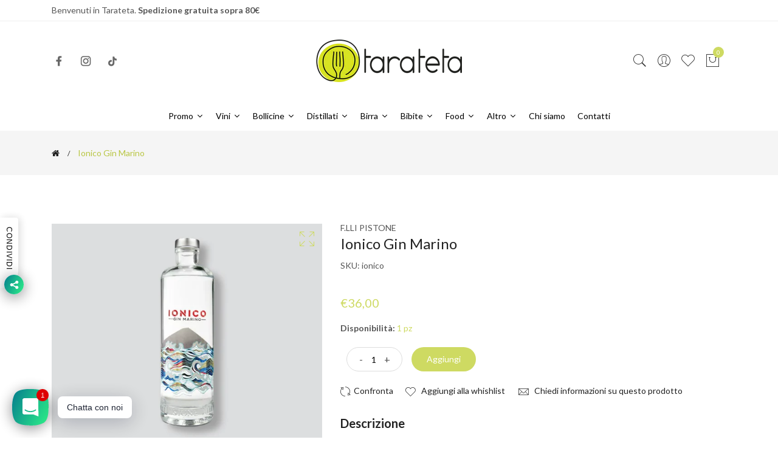

--- FILE ---
content_type: text/html; charset=utf-8
request_url: https://www.tarateta.it/products/ionico-gin-marino-f-lli-pistone
body_size: 31350
content:
<!doctype html>
<!--[if IE 9]> <html class="ie9 no-js supports-no-cookies" lang="it"> <![endif]-->
<!--[if (gt IE 9)|!(IE)]><!--> <html class="no-js supports-no-cookies" lang="it"> <!--<![endif]-->
<head>
  <!-- Google Tag Manager -->
<script>(function(w,d,s,l,i){w[l]=w[l]||[];w[l].push({'gtm.start':
new Date().getTime(),event:'gtm.js'});var f=d.getElementsByTagName(s)[0],
j=d.createElement(s),dl=l!='dataLayer'?'&l='+l:'';j.async=true;j.src=
'https://www.googletagmanager.com/gtm.js?id='+i+dl;f.parentNode.insertBefore(j,f);
})(window,document,'script','dataLayer','GTM-P74C72RK');</script>
<!-- End Google Tag Manager -->
  <!-- Basic and Helper page needs -->
  <meta charset="utf-8">
  <meta http-equiv="X-UA-Compatible" content="IE=edge">
  <meta name="viewport" content="width=device-width,initial-scale=1">
  <meta name="theme-color" content="#ceda62">
  <link rel="canonical" href="https://www.tarateta.it/products/ionico-gin-marino-f-lli-pistone"><link rel="shortcut icon" href="//www.tarateta.it/cdn/shop/files/favico_32x32.png?v=1630572282" type="image/png" /><link rel="preconnect" href="https://cdn.shopify.com">
  <link rel="preconnect" href="https://ajax.googleapis.com/">
  <link rel="dns-prefetch" href="https://cdn.shopify.com">
  <link rel="preload" as="style" href="//www.tarateta.it/cdn/shop/t/8/assets/timber.css?v=181423668373452739941676968218">
  <link rel="preload" href="https://fonts.googleapis.com/css?family=Lato:300,300i,400,400i,700,900&display=swap" as="style">
  <link rel="preload" as="style" href="//www.tarateta.it/cdn/shop/t/8/assets/vendor.css?v=64377976265014917231676968218">
  
  <link rel="preload" as="style" href="//www.tarateta.it/cdn/shop/t/8/assets/slick.min.css?v=256262829939040711676968218"><link rel="preload" as="style" href="//www.tarateta.it/cdn/shop/t/8/assets/style.css?v=33168424180842822431676968246"><link rel="preload" as="style" href="//www.tarateta.it/cdn/shop/t/8/assets/skin-and-color.css?v=65158833568916695731738745844"><link rel="preload" href="//www.tarateta.it/cdn/shop/t/8/assets/core-js.js?v=6151913508059959971676968215" as="script"><link rel="preload" href="//www.tarateta.it/cdn/shop/t/8/assets/lazysizes.min.js?v=42142965883612063611676968217" as="script"><link rel="preload" href="//www.tarateta.it/cdn/shop/t/8/assets/slick.min.js?v=71779134894361685811676968218" as="script"><link rel="preload" href="//www.tarateta.it/cdn/shop/t/8/assets/compare-product.js?v=158676101712322080791677262733" as="script"><link rel="preload" href="//www.tarateta.it/cdn/shop/t/8/assets/wishlist.js?v=136666558000900808741676968219" as="script"><link rel="preload" href="//www.tarateta.it/cdn/shopifycloud/storefront/assets/themes_support/option_selection-b017cd28.js" as="script">
  <link rel="preload" href="//www.tarateta.it/cdn/shopifycloud/storefront/assets/themes_support/api.jquery-7ab1a3a4.js" as="script">
  <link rel="preload" href="//www.tarateta.it/cdn/shop/t/8/assets/cart.api.js?v=121977020186131912291676968215" as="script">
  <link rel="preload" href="//www.tarateta.it/cdn/shop/t/8/assets/theme.js?v=149674669377654204881677262901" as="script">
  <link rel="preload" href="//www.tarateta.it/cdn/shop/t/8/assets/fastclick.min.js?v=29723458539410922371676968216" as="script">
  <link rel="preload" href="//www.tarateta.it/cdn/shop/t/8/assets/timber.js?v=148062357139906838281677262733" as="script"><link rel="preload" href="//cdn.shopify.com/s/javascripts/currencies.js" as="script">
  <link rel="preload" href="//www.tarateta.it/cdn/shop/t/8/assets/jquery.currencies.min.js?v=35452912321688254271676968216" as="script"><!-- Title and description --><title>Ionico Gin Marino 70 cl | Gin artigianale italiano con note marine

&ndash; Tarateta
</title><meta name="description" content="Scopri un gin unico con sapidità marina e note agrumate siciliane. Un&#39;esperienza equilibrata e originale, perfetta per ogni momento. Scopri il prezzo!"><!-- Helpers --><!-- /snippets/social-meta-tags.liquid -->


  <meta property="og:type" content="product">
  <meta property="og:title" content="Ionico Gin Marino">
  
    <meta property="og:image" content="http://www.tarateta.it/cdn/shop/files/Ionico_Gin_Marino_grande.png?v=1737568095">
    <meta property="og:image:secure_url" content="https://www.tarateta.it/cdn/shop/files/Ionico_Gin_Marino_grande.png?v=1737568095">
  
  <meta property="og:description" content="Descrizione
Equilibrato e aromatico gin, che profuma di Sicilia e sa di mare! Ionico, come il mare che gli dona una sapidità originale ed esclusiva, profumato come il mix di Botanical che lo rendono leggendario. Un gusto particolare e salino, bilanciato tra i profumi e i sapori della brezza marina d’estate e le note tipiche del ginepro, impreziosite da sentori agrumati tipici siciliani.
Note di degustazione Al naso un sapiente, equilibrato e armonico mix di ginepro seguito dalle note agrumate che ricordano la nostra terra. In bocca è un’esplosione di sapidità che all’inizio è fortemente marcata e ricorda l’acqua marina per poi dare spazio a delle note uniche e originali senza mai perdere una discreta sapidità che ne invoglia la beva.
 


Informazioni tecniche






Nazione  Italia

Formato  70 cl



Categoria  Gin

Gradazione  43%



Temp. di servizio  6/8 °C

Astuccio  Senza astuccio



">
  <meta property="og:price:amount" content="36,00">
  <meta property="og:price:currency" content="EUR">

<meta property="og:url" content="https://www.tarateta.it/products/ionico-gin-marino-f-lli-pistone">
<meta property="og:site_name" content="Tarateta">




  <meta name="twitter:card" content="summary">


  <meta name="twitter:title" content="Ionico Gin Marino">
  <meta name="twitter:description" content="Descrizione
Equilibrato e aromatico gin, che profuma di Sicilia e sa di mare! Ionico, come il mare che gli dona una sapidità originale ed esclusiva, profumato come il mix di Botanical che lo rendono l">
  <meta name="twitter:image" content="https://www.tarateta.it/cdn/shop/files/Ionico_Gin_Marino_grande.png?v=1737568095">
  <meta name="twitter:image:width" content="600">
  <meta name="twitter:image:height" content="600">

<!-- CSS --><link href="//www.tarateta.it/cdn/shop/t/8/assets/timber.css?v=181423668373452739941676968218" rel="stylesheet" type="text/css" media="all" />
<!-- google fonts -->
<link href="https://fonts.googleapis.com/css?family=Lato:300,300i,400,400i,700,900&display=swap" rel="stylesheet">
<!-- Put all third-party CSS files in the vendor.css file and minify the files -->
<link href="//www.tarateta.it/cdn/shop/t/8/assets/vendor.css?v=64377976265014917231676968218" rel="stylesheet" type="text/css" media="all" />
<link href="//www.tarateta.it/cdn/shop/t/8/assets/slick.min.css?v=256262829939040711676968218" rel="stylesheet" type="text/css" media="all" />

<!-- Link your style.css and responsive.css files below -->
<link href="//www.tarateta.it/cdn/shop/t/8/assets/style.css?v=33168424180842822431676968246" rel="stylesheet" type="text/css" media="all" />

<!-- Make all your dynamic CSS and Color calls here -->
<link href="//www.tarateta.it/cdn/shop/t/8/assets/skin-and-color.css?v=65158833568916695731738745844" rel="stylesheet" type="text/css" media="all" />
<!-- Header hook for plugins -->
  <script>window.performance && window.performance.mark && window.performance.mark('shopify.content_for_header.start');</script><meta name="google-site-verification" content="tbelrZm_MAJ44_cR7fb4Gl8OrPgRAxjSLqSUGQCQSR0">
<meta name="google-site-verification" content="QORcwKsRzcktcXQ6WJQ0EcIMH-Ts8EERtF602UB_lHk">
<meta name="facebook-domain-verification" content="nr7gffg4fvorstqj99q6ptj3mxtmqs">
<meta id="shopify-digital-wallet" name="shopify-digital-wallet" content="/58646921367/digital_wallets/dialog">
<meta name="shopify-checkout-api-token" content="713c7af87e61e816ca01b8a1f3c8ba28">
<meta id="in-context-paypal-metadata" data-shop-id="58646921367" data-venmo-supported="false" data-environment="production" data-locale="it_IT" data-paypal-v4="true" data-currency="EUR">
<link rel="alternate" type="application/json+oembed" href="https://www.tarateta.it/products/ionico-gin-marino-f-lli-pistone.oembed">
<script async="async" src="/checkouts/internal/preloads.js?locale=it-IT"></script>
<link rel="preconnect" href="https://shop.app" crossorigin="anonymous">
<script async="async" src="https://shop.app/checkouts/internal/preloads.js?locale=it-IT&shop_id=58646921367" crossorigin="anonymous"></script>
<script id="apple-pay-shop-capabilities" type="application/json">{"shopId":58646921367,"countryCode":"IT","currencyCode":"EUR","merchantCapabilities":["supports3DS"],"merchantId":"gid:\/\/shopify\/Shop\/58646921367","merchantName":"Tarateta","requiredBillingContactFields":["postalAddress","email","phone"],"requiredShippingContactFields":["postalAddress","email","phone"],"shippingType":"shipping","supportedNetworks":["visa","maestro","masterCard","amex"],"total":{"type":"pending","label":"Tarateta","amount":"1.00"},"shopifyPaymentsEnabled":true,"supportsSubscriptions":true}</script>
<script id="shopify-features" type="application/json">{"accessToken":"713c7af87e61e816ca01b8a1f3c8ba28","betas":["rich-media-storefront-analytics"],"domain":"www.tarateta.it","predictiveSearch":true,"shopId":58646921367,"locale":"it"}</script>
<script>var Shopify = Shopify || {};
Shopify.shop = "tarateta.myshopify.com";
Shopify.locale = "it";
Shopify.currency = {"active":"EUR","rate":"1.0"};
Shopify.country = "IT";
Shopify.theme = {"name":"Corano-v2-4-8-os-2.0","id":132091216023,"schema_name":"Corano","schema_version":"2.4.8","theme_store_id":null,"role":"main"};
Shopify.theme.handle = "null";
Shopify.theme.style = {"id":null,"handle":null};
Shopify.cdnHost = "www.tarateta.it/cdn";
Shopify.routes = Shopify.routes || {};
Shopify.routes.root = "/";</script>
<script type="module">!function(o){(o.Shopify=o.Shopify||{}).modules=!0}(window);</script>
<script>!function(o){function n(){var o=[];function n(){o.push(Array.prototype.slice.apply(arguments))}return n.q=o,n}var t=o.Shopify=o.Shopify||{};t.loadFeatures=n(),t.autoloadFeatures=n()}(window);</script>
<script>
  window.ShopifyPay = window.ShopifyPay || {};
  window.ShopifyPay.apiHost = "shop.app\/pay";
  window.ShopifyPay.redirectState = null;
</script>
<script id="shop-js-analytics" type="application/json">{"pageType":"product"}</script>
<script defer="defer" async type="module" src="//www.tarateta.it/cdn/shopifycloud/shop-js/modules/v2/client.init-shop-cart-sync_dvfQaB1V.it.esm.js"></script>
<script defer="defer" async type="module" src="//www.tarateta.it/cdn/shopifycloud/shop-js/modules/v2/chunk.common_BW-OJwDu.esm.js"></script>
<script defer="defer" async type="module" src="//www.tarateta.it/cdn/shopifycloud/shop-js/modules/v2/chunk.modal_CX4jaIRf.esm.js"></script>
<script type="module">
  await import("//www.tarateta.it/cdn/shopifycloud/shop-js/modules/v2/client.init-shop-cart-sync_dvfQaB1V.it.esm.js");
await import("//www.tarateta.it/cdn/shopifycloud/shop-js/modules/v2/chunk.common_BW-OJwDu.esm.js");
await import("//www.tarateta.it/cdn/shopifycloud/shop-js/modules/v2/chunk.modal_CX4jaIRf.esm.js");

  window.Shopify.SignInWithShop?.initShopCartSync?.({"fedCMEnabled":true,"windoidEnabled":true});

</script>
<script>
  window.Shopify = window.Shopify || {};
  if (!window.Shopify.featureAssets) window.Shopify.featureAssets = {};
  window.Shopify.featureAssets['shop-js'] = {"shop-cart-sync":["modules/v2/client.shop-cart-sync_CGEUFKvL.it.esm.js","modules/v2/chunk.common_BW-OJwDu.esm.js","modules/v2/chunk.modal_CX4jaIRf.esm.js"],"init-fed-cm":["modules/v2/client.init-fed-cm_Q280f13X.it.esm.js","modules/v2/chunk.common_BW-OJwDu.esm.js","modules/v2/chunk.modal_CX4jaIRf.esm.js"],"shop-cash-offers":["modules/v2/client.shop-cash-offers_DoRGZwcj.it.esm.js","modules/v2/chunk.common_BW-OJwDu.esm.js","modules/v2/chunk.modal_CX4jaIRf.esm.js"],"shop-login-button":["modules/v2/client.shop-login-button_DMM6ww0E.it.esm.js","modules/v2/chunk.common_BW-OJwDu.esm.js","modules/v2/chunk.modal_CX4jaIRf.esm.js"],"pay-button":["modules/v2/client.pay-button_B6q2F277.it.esm.js","modules/v2/chunk.common_BW-OJwDu.esm.js","modules/v2/chunk.modal_CX4jaIRf.esm.js"],"shop-button":["modules/v2/client.shop-button_COUnjhWS.it.esm.js","modules/v2/chunk.common_BW-OJwDu.esm.js","modules/v2/chunk.modal_CX4jaIRf.esm.js"],"avatar":["modules/v2/client.avatar_BTnouDA3.it.esm.js"],"init-windoid":["modules/v2/client.init-windoid_CrSLay9H.it.esm.js","modules/v2/chunk.common_BW-OJwDu.esm.js","modules/v2/chunk.modal_CX4jaIRf.esm.js"],"init-shop-for-new-customer-accounts":["modules/v2/client.init-shop-for-new-customer-accounts_BGmSGr-t.it.esm.js","modules/v2/client.shop-login-button_DMM6ww0E.it.esm.js","modules/v2/chunk.common_BW-OJwDu.esm.js","modules/v2/chunk.modal_CX4jaIRf.esm.js"],"init-shop-email-lookup-coordinator":["modules/v2/client.init-shop-email-lookup-coordinator_BMjbsTlQ.it.esm.js","modules/v2/chunk.common_BW-OJwDu.esm.js","modules/v2/chunk.modal_CX4jaIRf.esm.js"],"init-shop-cart-sync":["modules/v2/client.init-shop-cart-sync_dvfQaB1V.it.esm.js","modules/v2/chunk.common_BW-OJwDu.esm.js","modules/v2/chunk.modal_CX4jaIRf.esm.js"],"shop-toast-manager":["modules/v2/client.shop-toast-manager_C1IUOXW7.it.esm.js","modules/v2/chunk.common_BW-OJwDu.esm.js","modules/v2/chunk.modal_CX4jaIRf.esm.js"],"init-customer-accounts":["modules/v2/client.init-customer-accounts_DyWT7tGr.it.esm.js","modules/v2/client.shop-login-button_DMM6ww0E.it.esm.js","modules/v2/chunk.common_BW-OJwDu.esm.js","modules/v2/chunk.modal_CX4jaIRf.esm.js"],"init-customer-accounts-sign-up":["modules/v2/client.init-customer-accounts-sign-up_DR74S9QP.it.esm.js","modules/v2/client.shop-login-button_DMM6ww0E.it.esm.js","modules/v2/chunk.common_BW-OJwDu.esm.js","modules/v2/chunk.modal_CX4jaIRf.esm.js"],"shop-follow-button":["modules/v2/client.shop-follow-button_C7goD_zf.it.esm.js","modules/v2/chunk.common_BW-OJwDu.esm.js","modules/v2/chunk.modal_CX4jaIRf.esm.js"],"checkout-modal":["modules/v2/client.checkout-modal_Cy_s3Hxe.it.esm.js","modules/v2/chunk.common_BW-OJwDu.esm.js","modules/v2/chunk.modal_CX4jaIRf.esm.js"],"shop-login":["modules/v2/client.shop-login_ByWJfYRH.it.esm.js","modules/v2/chunk.common_BW-OJwDu.esm.js","modules/v2/chunk.modal_CX4jaIRf.esm.js"],"lead-capture":["modules/v2/client.lead-capture_B-cWF8Yd.it.esm.js","modules/v2/chunk.common_BW-OJwDu.esm.js","modules/v2/chunk.modal_CX4jaIRf.esm.js"],"payment-terms":["modules/v2/client.payment-terms_B2vYrkY2.it.esm.js","modules/v2/chunk.common_BW-OJwDu.esm.js","modules/v2/chunk.modal_CX4jaIRf.esm.js"]};
</script>
<script>(function() {
  var isLoaded = false;
  function asyncLoad() {
    if (isLoaded) return;
    isLoaded = true;
    var urls = ["https:\/\/ecommplugins-scripts.trustpilot.com\/v2.1\/js\/header.min.js?settings=eyJrZXkiOiJKRWxYUEhnOFZyY0NIWDFJIiwicyI6Im5vbmUifQ==\u0026shop=tarateta.myshopify.com","https:\/\/ecommplugins-trustboxsettings.trustpilot.com\/tarateta.myshopify.com.js?settings=1753709851209\u0026shop=tarateta.myshopify.com","https:\/\/cdn.shopify.com\/s\/files\/1\/0586\/4692\/1367\/t\/8\/assets\/booster_eu_cookie_58646921367.js?v=1688398078\u0026shop=tarateta.myshopify.com","https:\/\/widget.trustpilot.com\/bootstrap\/v5\/tp.widget.sync.bootstrap.min.js?shop=tarateta.myshopify.com","https:\/\/widget.trustpilot.com\/bootstrap\/v5\/tp.widget.sync.bootstrap.min.js?shop=tarateta.myshopify.com","https:\/\/omnisnippet1.com\/platforms\/shopify.js?source=scriptTag\u0026v=2025-05-15T12\u0026shop=tarateta.myshopify.com","https:\/\/ecommplugins-scripts.trustpilot.com\/v2.1\/js\/success.min.js?settings=eyJrZXkiOiJKRWxYUEhnOFZyY0NIWDFJIiwicyI6Im5vbmUiLCJ0IjpbIm9yZGVycy9mdWxmaWxsZWQiXSwidiI6IiIsImEiOiIifQ==\u0026shop=tarateta.myshopify.com","https:\/\/av.good-apps.co\/storage\/js\/good_apps_timer-tarateta.myshopify.com.js?ver=37\u0026shop=tarateta.myshopify.com","https:\/\/av.good-apps.co\/storage\/js\/good_apps_timer-tarateta.myshopify.com.js?ver=37\u0026shop=tarateta.myshopify.com"];
    for (var i = 0; i < urls.length; i++) {
      var s = document.createElement('script');
      s.type = 'text/javascript';
      s.async = true;
      s.src = urls[i];
      var x = document.getElementsByTagName('script')[0];
      x.parentNode.insertBefore(s, x);
    }
  };
  if(window.attachEvent) {
    window.attachEvent('onload', asyncLoad);
  } else {
    window.addEventListener('load', asyncLoad, false);
  }
})();</script>
<script id="__st">var __st={"a":58646921367,"offset":3600,"reqid":"91e66359-500b-40a5-bd4c-23173ada0847-1769349563","pageurl":"www.tarateta.it\/products\/ionico-gin-marino-f-lli-pistone","u":"632818b39462","p":"product","rtyp":"product","rid":7079315800215};</script>
<script>window.ShopifyPaypalV4VisibilityTracking = true;</script>
<script id="captcha-bootstrap">!function(){'use strict';const t='contact',e='account',n='new_comment',o=[[t,t],['blogs',n],['comments',n],[t,'customer']],c=[[e,'customer_login'],[e,'guest_login'],[e,'recover_customer_password'],[e,'create_customer']],r=t=>t.map((([t,e])=>`form[action*='/${t}']:not([data-nocaptcha='true']) input[name='form_type'][value='${e}']`)).join(','),a=t=>()=>t?[...document.querySelectorAll(t)].map((t=>t.form)):[];function s(){const t=[...o],e=r(t);return a(e)}const i='password',u='form_key',d=['recaptcha-v3-token','g-recaptcha-response','h-captcha-response',i],f=()=>{try{return window.sessionStorage}catch{return}},m='__shopify_v',_=t=>t.elements[u];function p(t,e,n=!1){try{const o=window.sessionStorage,c=JSON.parse(o.getItem(e)),{data:r}=function(t){const{data:e,action:n}=t;return t[m]||n?{data:e,action:n}:{data:t,action:n}}(c);for(const[e,n]of Object.entries(r))t.elements[e]&&(t.elements[e].value=n);n&&o.removeItem(e)}catch(o){console.error('form repopulation failed',{error:o})}}const l='form_type',E='cptcha';function T(t){t.dataset[E]=!0}const w=window,h=w.document,L='Shopify',v='ce_forms',y='captcha';let A=!1;((t,e)=>{const n=(g='f06e6c50-85a8-45c8-87d0-21a2b65856fe',I='https://cdn.shopify.com/shopifycloud/storefront-forms-hcaptcha/ce_storefront_forms_captcha_hcaptcha.v1.5.2.iife.js',D={infoText:'Protetto da hCaptcha',privacyText:'Privacy',termsText:'Termini'},(t,e,n)=>{const o=w[L][v],c=o.bindForm;if(c)return c(t,g,e,D).then(n);var r;o.q.push([[t,g,e,D],n]),r=I,A||(h.body.append(Object.assign(h.createElement('script'),{id:'captcha-provider',async:!0,src:r})),A=!0)});var g,I,D;w[L]=w[L]||{},w[L][v]=w[L][v]||{},w[L][v].q=[],w[L][y]=w[L][y]||{},w[L][y].protect=function(t,e){n(t,void 0,e),T(t)},Object.freeze(w[L][y]),function(t,e,n,w,h,L){const[v,y,A,g]=function(t,e,n){const i=e?o:[],u=t?c:[],d=[...i,...u],f=r(d),m=r(i),_=r(d.filter((([t,e])=>n.includes(e))));return[a(f),a(m),a(_),s()]}(w,h,L),I=t=>{const e=t.target;return e instanceof HTMLFormElement?e:e&&e.form},D=t=>v().includes(t);t.addEventListener('submit',(t=>{const e=I(t);if(!e)return;const n=D(e)&&!e.dataset.hcaptchaBound&&!e.dataset.recaptchaBound,o=_(e),c=g().includes(e)&&(!o||!o.value);(n||c)&&t.preventDefault(),c&&!n&&(function(t){try{if(!f())return;!function(t){const e=f();if(!e)return;const n=_(t);if(!n)return;const o=n.value;o&&e.removeItem(o)}(t);const e=Array.from(Array(32),(()=>Math.random().toString(36)[2])).join('');!function(t,e){_(t)||t.append(Object.assign(document.createElement('input'),{type:'hidden',name:u})),t.elements[u].value=e}(t,e),function(t,e){const n=f();if(!n)return;const o=[...t.querySelectorAll(`input[type='${i}']`)].map((({name:t})=>t)),c=[...d,...o],r={};for(const[a,s]of new FormData(t).entries())c.includes(a)||(r[a]=s);n.setItem(e,JSON.stringify({[m]:1,action:t.action,data:r}))}(t,e)}catch(e){console.error('failed to persist form',e)}}(e),e.submit())}));const S=(t,e)=>{t&&!t.dataset[E]&&(n(t,e.some((e=>e===t))),T(t))};for(const o of['focusin','change'])t.addEventListener(o,(t=>{const e=I(t);D(e)&&S(e,y())}));const B=e.get('form_key'),M=e.get(l),P=B&&M;t.addEventListener('DOMContentLoaded',(()=>{const t=y();if(P)for(const e of t)e.elements[l].value===M&&p(e,B);[...new Set([...A(),...v().filter((t=>'true'===t.dataset.shopifyCaptcha))])].forEach((e=>S(e,t)))}))}(h,new URLSearchParams(w.location.search),n,t,e,['guest_login'])})(!0,!0)}();</script>
<script integrity="sha256-4kQ18oKyAcykRKYeNunJcIwy7WH5gtpwJnB7kiuLZ1E=" data-source-attribution="shopify.loadfeatures" defer="defer" src="//www.tarateta.it/cdn/shopifycloud/storefront/assets/storefront/load_feature-a0a9edcb.js" crossorigin="anonymous"></script>
<script crossorigin="anonymous" defer="defer" src="//www.tarateta.it/cdn/shopifycloud/storefront/assets/shopify_pay/storefront-65b4c6d7.js?v=20250812"></script>
<script data-source-attribution="shopify.dynamic_checkout.dynamic.init">var Shopify=Shopify||{};Shopify.PaymentButton=Shopify.PaymentButton||{isStorefrontPortableWallets:!0,init:function(){window.Shopify.PaymentButton.init=function(){};var t=document.createElement("script");t.src="https://www.tarateta.it/cdn/shopifycloud/portable-wallets/latest/portable-wallets.it.js",t.type="module",document.head.appendChild(t)}};
</script>
<script data-source-attribution="shopify.dynamic_checkout.buyer_consent">
  function portableWalletsHideBuyerConsent(e){var t=document.getElementById("shopify-buyer-consent"),n=document.getElementById("shopify-subscription-policy-button");t&&n&&(t.classList.add("hidden"),t.setAttribute("aria-hidden","true"),n.removeEventListener("click",e))}function portableWalletsShowBuyerConsent(e){var t=document.getElementById("shopify-buyer-consent"),n=document.getElementById("shopify-subscription-policy-button");t&&n&&(t.classList.remove("hidden"),t.removeAttribute("aria-hidden"),n.addEventListener("click",e))}window.Shopify?.PaymentButton&&(window.Shopify.PaymentButton.hideBuyerConsent=portableWalletsHideBuyerConsent,window.Shopify.PaymentButton.showBuyerConsent=portableWalletsShowBuyerConsent);
</script>
<script data-source-attribution="shopify.dynamic_checkout.cart.bootstrap">document.addEventListener("DOMContentLoaded",(function(){function t(){return document.querySelector("shopify-accelerated-checkout-cart, shopify-accelerated-checkout")}if(t())Shopify.PaymentButton.init();else{new MutationObserver((function(e,n){t()&&(Shopify.PaymentButton.init(),n.disconnect())})).observe(document.body,{childList:!0,subtree:!0})}}));
</script>
<script id='scb4127' type='text/javascript' async='' src='https://www.tarateta.it/cdn/shopifycloud/privacy-banner/storefront-banner.js'></script><link id="shopify-accelerated-checkout-styles" rel="stylesheet" media="screen" href="https://www.tarateta.it/cdn/shopifycloud/portable-wallets/latest/accelerated-checkout-backwards-compat.css" crossorigin="anonymous">
<style id="shopify-accelerated-checkout-cart">
        #shopify-buyer-consent {
  margin-top: 1em;
  display: inline-block;
  width: 100%;
}

#shopify-buyer-consent.hidden {
  display: none;
}

#shopify-subscription-policy-button {
  background: none;
  border: none;
  padding: 0;
  text-decoration: underline;
  font-size: inherit;
  cursor: pointer;
}

#shopify-subscription-policy-button::before {
  box-shadow: none;
}

      </style>

<script>window.performance && window.performance.mark && window.performance.mark('shopify.content_for_header.end');</script>
  <!-- /snippets/oldIE-js.liquid -->


<!--[if lt IE 9]>
<script src="//cdnjs.cloudflare.com/ajax/libs/html5shiv/3.7.2/html5shiv.min.js" type="text/javascript"></script>
<script src="//www.tarateta.it/cdn/shop/t/8/assets/respond.min.js?v=52248677837542619231676968218" type="text/javascript"></script>
<link href="//www.tarateta.it/cdn/shop/t/8/assets/respond-proxy.html" id="respond-proxy" rel="respond-proxy" />
<link href="//www.tarateta.it/search?q=863ef1c149ed22aed6927e4198a941cb" id="respond-redirect" rel="respond-redirect" />
<script src="//www.tarateta.it/search?q=863ef1c149ed22aed6927e4198a941cb" type="text/javascript"></script>
<![endif]-->


  <!-- JS --><!-- Put all third-party JS files in the vendor.css file and minify the files -->
<script src="//www.tarateta.it/cdn/shop/t/8/assets/core-js.js?v=6151913508059959971676968215"></script>




<script id="nx8HmVar" type="text/javascript" >
    const NX8_HM_CURRENCY_FORMAT = "€{{amount_with_comma_separator}}";
    const NX8_HM_LINKS = [{ id: "main-menu", title: "Menu principale", items: ["/","/collections/promo/Promo","#","#","#","/collections/birra","#","/collections/food","/collections/altro","/pages/chi-siamo","/pages/contatti-tarateta",], },{ id: "footer", title: "Menu footer", items: ["/search","/policies/refund-policy","/policies/legal-notice","/policies/shipping-policy","/policies/terms-of-service","/policies/privacy-policy","/pages/lavora-con-noi","/pages/faq",], },{ id: "446451712151-child-884e0bc78b748a7a4823e295ed13edca-legacy-vini", title: "Vini", items: ["/collections/tipologia","/collections/regione",], },{ id: "438022602903-child-2bb70c5313726ed8d5e9619e799f45ec-legacy-distillati", title: "Distillati", items: [], },{ id: "446453055639-child-6a04ad5f65b201624fc48f0cf50cc845-legacy-bibite", title: "Bibite", items: ["/collections/acqua",], },{ id: "446459183255-child-d692896f70a8e55600236bf1832b1947-legacy-bollicine", title: "Bollicine", items: [], },{ id: "463234465943-child-af69309bea6f81486c10786a173ae6e9-legacy-altro", title: "Altro", items: ["/collections/regali","/collections/mignon",], },{ id: "463235514519-child-72323da34f8968cd76f73384c600cfc8-legacy-regione", title: "Regione", items: ["/collections/abruzzo","/collections/basilicata","/collections/campania","/collections/friuli-venezia-giulia","/collections/piemonte","/collections/puglia","/collections/sardegna","/collections/sicilia","/collections/toscana","/collections/trentino-alto-adige","/collections/umbria","/collections/veneto",], },{ id: "463235481751-child-582763323eefbb72df62f62bcc220c3d-legacy-tipologie", title: "Tipologie", items: ["/collections/amarone","/collections/barolo","/collections/brunello","/collections/chardonnay","/collections/chianti","/collections/falanghina","/collections/gewurztraminer","/collections/montepulciano","/collections/negroamaro","/collections/pinot-nero","/collections/ribolla","/collections/sauvignon","/collections/susumaniello","/collections/vermentino",], },{ id: "customer-account-main-menu", title: "Menu principale dell'account cliente", items: ["/","https://shopify.com/58646921367/account/orders?locale=it&region_country=IT",], },];
    window.nx8HmCurrencyFormat = NX8_HM_CURRENCY_FORMAT;
    window.nx8HmLinks = NX8_HM_LINKS;
</script>
<script type="text/javascript" src="//www.tarateta.it/cdn/shop/t/8/assets/nx8_hm_data.js?v=75442059516021113881680706397"></script>
<!-- BEGIN app block: shopify://apps/rt-social-chat-live-chat/blocks/app-embed/9baee9b7-6929-47af-9935-05bcdc376396 --><script>
  window.roarJs = window.roarJs || {};
  roarJs.WhatsAppConfig = {
    metafields: {
      shop: "tarateta.myshopify.com",
      settings: {"enabled":"1","block_order":["1492096252560"],"blocks":{"1492096252560":{"disabled":"0","type":"whatsapp","number":"+393500228502","whatsapp_web":"0","name":"Tarateta","label":"Supporto","avatar":"0","avatar_url":"https:\/\/www.gravatar.com\/avatar","online":"1","timezone":"America\/New_York","sunday":{"enabled":"1","range":"480,1050"},"monday":{"enabled":"1","range":"480,1050"},"tuesday":{"enabled":"1","range":"480,1050"},"wednesday":{"enabled":"1","range":"480,1050"},"thursday":{"enabled":"1","range":"480,1050"},"friday":{"enabled":"1","range":"480,1050"},"saturday":{"enabled":"1","range":"480,1050"},"offline":"I will be back soon","chat":{"enabled":"1","greeting":"Ciao dallo Staff Tarateta! Scrivici e ti risponderemo il prima possibile."},"message":"","page_url":"0"}},"param":{"newtab":"0","offline_disabled":"0","offline_message":"1","greeting":{"enabled":"0","message":"Hi there! How can we help you? Tap here to start chat with us.","delay":"5"},"pending":{"enabled":"1","number":"1","color":"#ffffff","background":"#dd0000"},"position":{"value":"left","bottom":"20","left":"20","right":"20"},"cta_type":"all"},"mobile":{"enabled":"1","position":{"value":"inherit","bottom":"20","left":"20","right":"20"}},"style":{"gradient":"preset","pattern":"0","custom":{"color":"#ffffff","background":"#2db67c"},"icon":"3","rounded":"0"},"share":{"block_order":["facebook","twitter","whatsapp"],"blocks":{"facebook":{"type":"facebook","label":"Condividi su Facebook"},"twitter":{"type":"email","label":"Condividi tramite email"},"whatsapp":{"type":"whatsapp","label":"Condividi su Whatsapp"}},"param":{"enabled":"1","position":"left"},"mobile":{"enabled":"1","position":"inherit"},"style":{"color":"#000000","background":"#ffffff"},"texts":{"button":"Condividi","message":"Dai un'occhiata, è figo!"}},"charge":false,"onetime":false,"track_url":"https:\/\/haloroar.com\/app\/whatsapp\/tracking","texts":{"title":"Ciao 👋","description":"Benvenuto nella nostra chat. Chiedici quello che vuoi 🎉","note":"Solitamente rispondiamo in pochi minuti","button":"Chatta con noi","placeholder":"Invia messaggio…","emoji_search":"Cerca emoji…","emoji_frequently":"Utilizzati frequentemente","emoji_people":"Persone","emoji_nature":"Natura","emoji_objects":"Oggetti","emoji_places":"Luoghi","emoji_symbols":"Simboli","emoji_not_found":"Nessuna emoji può essere trovata"},"only1":"true"},
      moneyFormat: "€{{amount_with_comma_separator}}"
    }
  }
</script>

<script src="https://cdn.shopify.com/extensions/019a1460-f72e-7cbc-becc-90116917fae9/rt-whats-app-chat-live-chat-2/assets/whatsapp.js" defer></script>


<!-- END app block --><script src="https://cdn.shopify.com/extensions/8d2c31d3-a828-4daf-820f-80b7f8e01c39/nova-eu-cookie-bar-gdpr-4/assets/nova-cookie-app-embed.js" type="text/javascript" defer="defer"></script>
<link href="https://cdn.shopify.com/extensions/8d2c31d3-a828-4daf-820f-80b7f8e01c39/nova-eu-cookie-bar-gdpr-4/assets/nova-cookie.css" rel="stylesheet" type="text/css" media="all">
<link href="https://cdn.shopify.com/extensions/019a1460-f72e-7cbc-becc-90116917fae9/rt-whats-app-chat-live-chat-2/assets/whatsapp.css" rel="stylesheet" type="text/css" media="all">
<link href="https://monorail-edge.shopifysvc.com" rel="dns-prefetch">
<script>(function(){if ("sendBeacon" in navigator && "performance" in window) {try {var session_token_from_headers = performance.getEntriesByType('navigation')[0].serverTiming.find(x => x.name == '_s').description;} catch {var session_token_from_headers = undefined;}var session_cookie_matches = document.cookie.match(/_shopify_s=([^;]*)/);var session_token_from_cookie = session_cookie_matches && session_cookie_matches.length === 2 ? session_cookie_matches[1] : "";var session_token = session_token_from_headers || session_token_from_cookie || "";function handle_abandonment_event(e) {var entries = performance.getEntries().filter(function(entry) {return /monorail-edge.shopifysvc.com/.test(entry.name);});if (!window.abandonment_tracked && entries.length === 0) {window.abandonment_tracked = true;var currentMs = Date.now();var navigation_start = performance.timing.navigationStart;var payload = {shop_id: 58646921367,url: window.location.href,navigation_start,duration: currentMs - navigation_start,session_token,page_type: "product"};window.navigator.sendBeacon("https://monorail-edge.shopifysvc.com/v1/produce", JSON.stringify({schema_id: "online_store_buyer_site_abandonment/1.1",payload: payload,metadata: {event_created_at_ms: currentMs,event_sent_at_ms: currentMs}}));}}window.addEventListener('pagehide', handle_abandonment_event);}}());</script>
<script id="web-pixels-manager-setup">(function e(e,d,r,n,o){if(void 0===o&&(o={}),!Boolean(null===(a=null===(i=window.Shopify)||void 0===i?void 0:i.analytics)||void 0===a?void 0:a.replayQueue)){var i,a;window.Shopify=window.Shopify||{};var t=window.Shopify;t.analytics=t.analytics||{};var s=t.analytics;s.replayQueue=[],s.publish=function(e,d,r){return s.replayQueue.push([e,d,r]),!0};try{self.performance.mark("wpm:start")}catch(e){}var l=function(){var e={modern:/Edge?\/(1{2}[4-9]|1[2-9]\d|[2-9]\d{2}|\d{4,})\.\d+(\.\d+|)|Firefox\/(1{2}[4-9]|1[2-9]\d|[2-9]\d{2}|\d{4,})\.\d+(\.\d+|)|Chrom(ium|e)\/(9{2}|\d{3,})\.\d+(\.\d+|)|(Maci|X1{2}).+ Version\/(15\.\d+|(1[6-9]|[2-9]\d|\d{3,})\.\d+)([,.]\d+|)( \(\w+\)|)( Mobile\/\w+|) Safari\/|Chrome.+OPR\/(9{2}|\d{3,})\.\d+\.\d+|(CPU[ +]OS|iPhone[ +]OS|CPU[ +]iPhone|CPU IPhone OS|CPU iPad OS)[ +]+(15[._]\d+|(1[6-9]|[2-9]\d|\d{3,})[._]\d+)([._]\d+|)|Android:?[ /-](13[3-9]|1[4-9]\d|[2-9]\d{2}|\d{4,})(\.\d+|)(\.\d+|)|Android.+Firefox\/(13[5-9]|1[4-9]\d|[2-9]\d{2}|\d{4,})\.\d+(\.\d+|)|Android.+Chrom(ium|e)\/(13[3-9]|1[4-9]\d|[2-9]\d{2}|\d{4,})\.\d+(\.\d+|)|SamsungBrowser\/([2-9]\d|\d{3,})\.\d+/,legacy:/Edge?\/(1[6-9]|[2-9]\d|\d{3,})\.\d+(\.\d+|)|Firefox\/(5[4-9]|[6-9]\d|\d{3,})\.\d+(\.\d+|)|Chrom(ium|e)\/(5[1-9]|[6-9]\d|\d{3,})\.\d+(\.\d+|)([\d.]+$|.*Safari\/(?![\d.]+ Edge\/[\d.]+$))|(Maci|X1{2}).+ Version\/(10\.\d+|(1[1-9]|[2-9]\d|\d{3,})\.\d+)([,.]\d+|)( \(\w+\)|)( Mobile\/\w+|) Safari\/|Chrome.+OPR\/(3[89]|[4-9]\d|\d{3,})\.\d+\.\d+|(CPU[ +]OS|iPhone[ +]OS|CPU[ +]iPhone|CPU IPhone OS|CPU iPad OS)[ +]+(10[._]\d+|(1[1-9]|[2-9]\d|\d{3,})[._]\d+)([._]\d+|)|Android:?[ /-](13[3-9]|1[4-9]\d|[2-9]\d{2}|\d{4,})(\.\d+|)(\.\d+|)|Mobile Safari.+OPR\/([89]\d|\d{3,})\.\d+\.\d+|Android.+Firefox\/(13[5-9]|1[4-9]\d|[2-9]\d{2}|\d{4,})\.\d+(\.\d+|)|Android.+Chrom(ium|e)\/(13[3-9]|1[4-9]\d|[2-9]\d{2}|\d{4,})\.\d+(\.\d+|)|Android.+(UC? ?Browser|UCWEB|U3)[ /]?(15\.([5-9]|\d{2,})|(1[6-9]|[2-9]\d|\d{3,})\.\d+)\.\d+|SamsungBrowser\/(5\.\d+|([6-9]|\d{2,})\.\d+)|Android.+MQ{2}Browser\/(14(\.(9|\d{2,})|)|(1[5-9]|[2-9]\d|\d{3,})(\.\d+|))(\.\d+|)|K[Aa][Ii]OS\/(3\.\d+|([4-9]|\d{2,})\.\d+)(\.\d+|)/},d=e.modern,r=e.legacy,n=navigator.userAgent;return n.match(d)?"modern":n.match(r)?"legacy":"unknown"}(),u="modern"===l?"modern":"legacy",c=(null!=n?n:{modern:"",legacy:""})[u],f=function(e){return[e.baseUrl,"/wpm","/b",e.hashVersion,"modern"===e.buildTarget?"m":"l",".js"].join("")}({baseUrl:d,hashVersion:r,buildTarget:u}),m=function(e){var d=e.version,r=e.bundleTarget,n=e.surface,o=e.pageUrl,i=e.monorailEndpoint;return{emit:function(e){var a=e.status,t=e.errorMsg,s=(new Date).getTime(),l=JSON.stringify({metadata:{event_sent_at_ms:s},events:[{schema_id:"web_pixels_manager_load/3.1",payload:{version:d,bundle_target:r,page_url:o,status:a,surface:n,error_msg:t},metadata:{event_created_at_ms:s}}]});if(!i)return console&&console.warn&&console.warn("[Web Pixels Manager] No Monorail endpoint provided, skipping logging."),!1;try{return self.navigator.sendBeacon.bind(self.navigator)(i,l)}catch(e){}var u=new XMLHttpRequest;try{return u.open("POST",i,!0),u.setRequestHeader("Content-Type","text/plain"),u.send(l),!0}catch(e){return console&&console.warn&&console.warn("[Web Pixels Manager] Got an unhandled error while logging to Monorail."),!1}}}}({version:r,bundleTarget:l,surface:e.surface,pageUrl:self.location.href,monorailEndpoint:e.monorailEndpoint});try{o.browserTarget=l,function(e){var d=e.src,r=e.async,n=void 0===r||r,o=e.onload,i=e.onerror,a=e.sri,t=e.scriptDataAttributes,s=void 0===t?{}:t,l=document.createElement("script"),u=document.querySelector("head"),c=document.querySelector("body");if(l.async=n,l.src=d,a&&(l.integrity=a,l.crossOrigin="anonymous"),s)for(var f in s)if(Object.prototype.hasOwnProperty.call(s,f))try{l.dataset[f]=s[f]}catch(e){}if(o&&l.addEventListener("load",o),i&&l.addEventListener("error",i),u)u.appendChild(l);else{if(!c)throw new Error("Did not find a head or body element to append the script");c.appendChild(l)}}({src:f,async:!0,onload:function(){if(!function(){var e,d;return Boolean(null===(d=null===(e=window.Shopify)||void 0===e?void 0:e.analytics)||void 0===d?void 0:d.initialized)}()){var d=window.webPixelsManager.init(e)||void 0;if(d){var r=window.Shopify.analytics;r.replayQueue.forEach((function(e){var r=e[0],n=e[1],o=e[2];d.publishCustomEvent(r,n,o)})),r.replayQueue=[],r.publish=d.publishCustomEvent,r.visitor=d.visitor,r.initialized=!0}}},onerror:function(){return m.emit({status:"failed",errorMsg:"".concat(f," has failed to load")})},sri:function(e){var d=/^sha384-[A-Za-z0-9+/=]+$/;return"string"==typeof e&&d.test(e)}(c)?c:"",scriptDataAttributes:o}),m.emit({status:"loading"})}catch(e){m.emit({status:"failed",errorMsg:(null==e?void 0:e.message)||"Unknown error"})}}})({shopId: 58646921367,storefrontBaseUrl: "https://www.tarateta.it",extensionsBaseUrl: "https://extensions.shopifycdn.com/cdn/shopifycloud/web-pixels-manager",monorailEndpoint: "https://monorail-edge.shopifysvc.com/unstable/produce_batch",surface: "storefront-renderer",enabledBetaFlags: ["2dca8a86"],webPixelsConfigList: [{"id":"897352008","configuration":"{\"config\":\"{\\\"pixel_id\\\":\\\"G-XKG7W5GJSN\\\",\\\"target_country\\\":\\\"IT\\\",\\\"gtag_events\\\":[{\\\"type\\\":\\\"purchase\\\",\\\"action_label\\\":\\\"G-XKG7W5GJSN\\\"},{\\\"type\\\":\\\"page_view\\\",\\\"action_label\\\":\\\"G-XKG7W5GJSN\\\"},{\\\"type\\\":\\\"view_item\\\",\\\"action_label\\\":\\\"G-XKG7W5GJSN\\\"},{\\\"type\\\":\\\"search\\\",\\\"action_label\\\":\\\"G-XKG7W5GJSN\\\"},{\\\"type\\\":\\\"add_to_cart\\\",\\\"action_label\\\":\\\"G-XKG7W5GJSN\\\"},{\\\"type\\\":\\\"begin_checkout\\\",\\\"action_label\\\":\\\"G-XKG7W5GJSN\\\"},{\\\"type\\\":\\\"add_payment_info\\\",\\\"action_label\\\":\\\"G-XKG7W5GJSN\\\"}],\\\"enable_monitoring_mode\\\":false}\"}","eventPayloadVersion":"v1","runtimeContext":"OPEN","scriptVersion":"b2a88bafab3e21179ed38636efcd8a93","type":"APP","apiClientId":1780363,"privacyPurposes":[],"dataSharingAdjustments":{"protectedCustomerApprovalScopes":["read_customer_address","read_customer_email","read_customer_name","read_customer_personal_data","read_customer_phone"]}},{"id":"361857352","configuration":"{\"pixel_id\":\"668780854568958\",\"pixel_type\":\"facebook_pixel\",\"metaapp_system_user_token\":\"-\"}","eventPayloadVersion":"v1","runtimeContext":"OPEN","scriptVersion":"ca16bc87fe92b6042fbaa3acc2fbdaa6","type":"APP","apiClientId":2329312,"privacyPurposes":["ANALYTICS","MARKETING","SALE_OF_DATA"],"dataSharingAdjustments":{"protectedCustomerApprovalScopes":["read_customer_address","read_customer_email","read_customer_name","read_customer_personal_data","read_customer_phone"]}},{"id":"216039752","configuration":"{\"apiURL\":\"https:\/\/api.omnisend.com\",\"appURL\":\"https:\/\/app.omnisend.com\",\"brandID\":\"63f4943d37774c08a3ef091a\",\"trackingURL\":\"https:\/\/wt.omnisendlink.com\"}","eventPayloadVersion":"v1","runtimeContext":"STRICT","scriptVersion":"aa9feb15e63a302383aa48b053211bbb","type":"APP","apiClientId":186001,"privacyPurposes":["ANALYTICS","MARKETING","SALE_OF_DATA"],"dataSharingAdjustments":{"protectedCustomerApprovalScopes":["read_customer_address","read_customer_email","read_customer_name","read_customer_personal_data","read_customer_phone"]}},{"id":"shopify-app-pixel","configuration":"{}","eventPayloadVersion":"v1","runtimeContext":"STRICT","scriptVersion":"0450","apiClientId":"shopify-pixel","type":"APP","privacyPurposes":["ANALYTICS","MARKETING"]},{"id":"shopify-custom-pixel","eventPayloadVersion":"v1","runtimeContext":"LAX","scriptVersion":"0450","apiClientId":"shopify-pixel","type":"CUSTOM","privacyPurposes":["ANALYTICS","MARKETING"]}],isMerchantRequest: false,initData: {"shop":{"name":"Tarateta","paymentSettings":{"currencyCode":"EUR"},"myshopifyDomain":"tarateta.myshopify.com","countryCode":"IT","storefrontUrl":"https:\/\/www.tarateta.it"},"customer":null,"cart":null,"checkout":null,"productVariants":[{"price":{"amount":36.0,"currencyCode":"EUR"},"product":{"title":"Ionico Gin Marino","vendor":"F.LLI PISTONE","id":"7079315800215","untranslatedTitle":"Ionico Gin Marino","url":"\/products\/ionico-gin-marino-f-lli-pistone","type":"Gin"},"id":"40700234596503","image":{"src":"\/\/www.tarateta.it\/cdn\/shop\/files\/Ionico_Gin_Marino.png?v=1737568095"},"sku":"ionico","title":"Default Title","untranslatedTitle":"Default Title"}],"purchasingCompany":null},},"https://www.tarateta.it/cdn","fcfee988w5aeb613cpc8e4bc33m6693e112",{"modern":"","legacy":""},{"shopId":"58646921367","storefrontBaseUrl":"https:\/\/www.tarateta.it","extensionBaseUrl":"https:\/\/extensions.shopifycdn.com\/cdn\/shopifycloud\/web-pixels-manager","surface":"storefront-renderer","enabledBetaFlags":"[\"2dca8a86\"]","isMerchantRequest":"false","hashVersion":"fcfee988w5aeb613cpc8e4bc33m6693e112","publish":"custom","events":"[[\"page_viewed\",{}],[\"product_viewed\",{\"productVariant\":{\"price\":{\"amount\":36.0,\"currencyCode\":\"EUR\"},\"product\":{\"title\":\"Ionico Gin Marino\",\"vendor\":\"F.LLI PISTONE\",\"id\":\"7079315800215\",\"untranslatedTitle\":\"Ionico Gin Marino\",\"url\":\"\/products\/ionico-gin-marino-f-lli-pistone\",\"type\":\"Gin\"},\"id\":\"40700234596503\",\"image\":{\"src\":\"\/\/www.tarateta.it\/cdn\/shop\/files\/Ionico_Gin_Marino.png?v=1737568095\"},\"sku\":\"ionico\",\"title\":\"Default Title\",\"untranslatedTitle\":\"Default Title\"}}]]"});</script><script>
  window.ShopifyAnalytics = window.ShopifyAnalytics || {};
  window.ShopifyAnalytics.meta = window.ShopifyAnalytics.meta || {};
  window.ShopifyAnalytics.meta.currency = 'EUR';
  var meta = {"product":{"id":7079315800215,"gid":"gid:\/\/shopify\/Product\/7079315800215","vendor":"F.LLI PISTONE","type":"Gin","handle":"ionico-gin-marino-f-lli-pistone","variants":[{"id":40700234596503,"price":3600,"name":"Ionico Gin Marino","public_title":null,"sku":"ionico"}],"remote":false},"page":{"pageType":"product","resourceType":"product","resourceId":7079315800215,"requestId":"91e66359-500b-40a5-bd4c-23173ada0847-1769349563"}};
  for (var attr in meta) {
    window.ShopifyAnalytics.meta[attr] = meta[attr];
  }
</script>
<script class="analytics">
  (function () {
    var customDocumentWrite = function(content) {
      var jquery = null;

      if (window.jQuery) {
        jquery = window.jQuery;
      } else if (window.Checkout && window.Checkout.$) {
        jquery = window.Checkout.$;
      }

      if (jquery) {
        jquery('body').append(content);
      }
    };

    var hasLoggedConversion = function(token) {
      if (token) {
        return document.cookie.indexOf('loggedConversion=' + token) !== -1;
      }
      return false;
    }

    var setCookieIfConversion = function(token) {
      if (token) {
        var twoMonthsFromNow = new Date(Date.now());
        twoMonthsFromNow.setMonth(twoMonthsFromNow.getMonth() + 2);

        document.cookie = 'loggedConversion=' + token + '; expires=' + twoMonthsFromNow;
      }
    }

    var trekkie = window.ShopifyAnalytics.lib = window.trekkie = window.trekkie || [];
    if (trekkie.integrations) {
      return;
    }
    trekkie.methods = [
      'identify',
      'page',
      'ready',
      'track',
      'trackForm',
      'trackLink'
    ];
    trekkie.factory = function(method) {
      return function() {
        var args = Array.prototype.slice.call(arguments);
        args.unshift(method);
        trekkie.push(args);
        return trekkie;
      };
    };
    for (var i = 0; i < trekkie.methods.length; i++) {
      var key = trekkie.methods[i];
      trekkie[key] = trekkie.factory(key);
    }
    trekkie.load = function(config) {
      trekkie.config = config || {};
      trekkie.config.initialDocumentCookie = document.cookie;
      var first = document.getElementsByTagName('script')[0];
      var script = document.createElement('script');
      script.type = 'text/javascript';
      script.onerror = function(e) {
        var scriptFallback = document.createElement('script');
        scriptFallback.type = 'text/javascript';
        scriptFallback.onerror = function(error) {
                var Monorail = {
      produce: function produce(monorailDomain, schemaId, payload) {
        var currentMs = new Date().getTime();
        var event = {
          schema_id: schemaId,
          payload: payload,
          metadata: {
            event_created_at_ms: currentMs,
            event_sent_at_ms: currentMs
          }
        };
        return Monorail.sendRequest("https://" + monorailDomain + "/v1/produce", JSON.stringify(event));
      },
      sendRequest: function sendRequest(endpointUrl, payload) {
        // Try the sendBeacon API
        if (window && window.navigator && typeof window.navigator.sendBeacon === 'function' && typeof window.Blob === 'function' && !Monorail.isIos12()) {
          var blobData = new window.Blob([payload], {
            type: 'text/plain'
          });

          if (window.navigator.sendBeacon(endpointUrl, blobData)) {
            return true;
          } // sendBeacon was not successful

        } // XHR beacon

        var xhr = new XMLHttpRequest();

        try {
          xhr.open('POST', endpointUrl);
          xhr.setRequestHeader('Content-Type', 'text/plain');
          xhr.send(payload);
        } catch (e) {
          console.log(e);
        }

        return false;
      },
      isIos12: function isIos12() {
        return window.navigator.userAgent.lastIndexOf('iPhone; CPU iPhone OS 12_') !== -1 || window.navigator.userAgent.lastIndexOf('iPad; CPU OS 12_') !== -1;
      }
    };
    Monorail.produce('monorail-edge.shopifysvc.com',
      'trekkie_storefront_load_errors/1.1',
      {shop_id: 58646921367,
      theme_id: 132091216023,
      app_name: "storefront",
      context_url: window.location.href,
      source_url: "//www.tarateta.it/cdn/s/trekkie.storefront.8d95595f799fbf7e1d32231b9a28fd43b70c67d3.min.js"});

        };
        scriptFallback.async = true;
        scriptFallback.src = '//www.tarateta.it/cdn/s/trekkie.storefront.8d95595f799fbf7e1d32231b9a28fd43b70c67d3.min.js';
        first.parentNode.insertBefore(scriptFallback, first);
      };
      script.async = true;
      script.src = '//www.tarateta.it/cdn/s/trekkie.storefront.8d95595f799fbf7e1d32231b9a28fd43b70c67d3.min.js';
      first.parentNode.insertBefore(script, first);
    };
    trekkie.load(
      {"Trekkie":{"appName":"storefront","development":false,"defaultAttributes":{"shopId":58646921367,"isMerchantRequest":null,"themeId":132091216023,"themeCityHash":"5886500374873234106","contentLanguage":"it","currency":"EUR","eventMetadataId":"61daaf9e-b19a-4198-820a-f4292321f630"},"isServerSideCookieWritingEnabled":true,"monorailRegion":"shop_domain","enabledBetaFlags":["65f19447"]},"Session Attribution":{},"S2S":{"facebookCapiEnabled":true,"source":"trekkie-storefront-renderer","apiClientId":580111}}
    );

    var loaded = false;
    trekkie.ready(function() {
      if (loaded) return;
      loaded = true;

      window.ShopifyAnalytics.lib = window.trekkie;

      var originalDocumentWrite = document.write;
      document.write = customDocumentWrite;
      try { window.ShopifyAnalytics.merchantGoogleAnalytics.call(this); } catch(error) {};
      document.write = originalDocumentWrite;

      window.ShopifyAnalytics.lib.page(null,{"pageType":"product","resourceType":"product","resourceId":7079315800215,"requestId":"91e66359-500b-40a5-bd4c-23173ada0847-1769349563","shopifyEmitted":true});

      var match = window.location.pathname.match(/checkouts\/(.+)\/(thank_you|post_purchase)/)
      var token = match? match[1]: undefined;
      if (!hasLoggedConversion(token)) {
        setCookieIfConversion(token);
        window.ShopifyAnalytics.lib.track("Viewed Product",{"currency":"EUR","variantId":40700234596503,"productId":7079315800215,"productGid":"gid:\/\/shopify\/Product\/7079315800215","name":"Ionico Gin Marino","price":"36.00","sku":"ionico","brand":"F.LLI PISTONE","variant":null,"category":"Gin","nonInteraction":true,"remote":false},undefined,undefined,{"shopifyEmitted":true});
      window.ShopifyAnalytics.lib.track("monorail:\/\/trekkie_storefront_viewed_product\/1.1",{"currency":"EUR","variantId":40700234596503,"productId":7079315800215,"productGid":"gid:\/\/shopify\/Product\/7079315800215","name":"Ionico Gin Marino","price":"36.00","sku":"ionico","brand":"F.LLI PISTONE","variant":null,"category":"Gin","nonInteraction":true,"remote":false,"referer":"https:\/\/www.tarateta.it\/products\/ionico-gin-marino-f-lli-pistone"});
      }
    });


        var eventsListenerScript = document.createElement('script');
        eventsListenerScript.async = true;
        eventsListenerScript.src = "//www.tarateta.it/cdn/shopifycloud/storefront/assets/shop_events_listener-3da45d37.js";
        document.getElementsByTagName('head')[0].appendChild(eventsListenerScript);

})();</script>
<script
  defer
  src="https://www.tarateta.it/cdn/shopifycloud/perf-kit/shopify-perf-kit-3.0.4.min.js"
  data-application="storefront-renderer"
  data-shop-id="58646921367"
  data-render-region="gcp-us-east1"
  data-page-type="product"
  data-theme-instance-id="132091216023"
  data-theme-name="Corano"
  data-theme-version="2.4.8"
  data-monorail-region="shop_domain"
  data-resource-timing-sampling-rate="10"
  data-shs="true"
  data-shs-beacon="true"
  data-shs-export-with-fetch="true"
  data-shs-logs-sample-rate="1"
  data-shs-beacon-endpoint="https://www.tarateta.it/api/collect"
></script>
</head>
<body id="ionico-gin-marino-70-cl-gin-artigianale-italiano-con-note-marine" class="template-product" ><!-- Google Tag Manager (noscript) -->
<noscript><iframe src="https://www.googletagmanager.com/ns.html?id=GTM-P74C72RK"
height="0" width="0" style="display:none;visibility:hidden"></iframe></noscript>
<!-- End Google Tag Manager (noscript) -->
  <div class="wrapper" ><div id="shopify-section-header" class="shopify-section"><script src="//www.tarateta.it/cdn/shop/t/8/assets/predictive-search.js?v=42609991257564171676968218" defer="defer"></script>
<script>
  $('body').on('click', function() {
    $('#predictive-search').attr('style',$('#predictive-search').attr('style')==='display: block;'?'display: none':'display: none;'); 
    $('#Search').click(function(){return false;});
    $('.predictive-search__list-item a').click(function(){return false;});
  });
</script><header class="header-area" id="section-header" data-section="HeaderSection">
  <!-- main header start -->
  <div class="main-header d-none d-lg-block"><!-- header top start -->
<div  class="header-top bdr-bottom">
  <div class="container">
    <div class="row align-items-center">
      <div class="col-lg-6">
        <div class="welcome-message">
          <p>Benvenuti in Tarateta.   <strong>Spedizione gratuita sopra 80€</strong></p>
        </div>
      </div>
      <div class="col-lg-6 text-right">
        <div class="header-top-settings">
          <ul class="nav align-items-center justify-content-end"></ul>
        </div>
      </div>
    </div>
  </div>
</div>
<!-- header top end --><!-- header middle area start -->
    <div class="header-main-area">
      <div class="container">
        <div class="row align-items-center ptb-30">
          <!-- header social area start -->
          <div class="col-lg-4">
            <div class="header-social-link"><a data-toggle="tooltip" data-placement="top" title="" href="https://www.facebook.com/TaratetaHoreca" target="_blank"><img src="//www.tarateta.it/cdn/shop/files/Tavola_disegno_1_50f746c6-2984-402c-ae06-a8165e18698e_24x.png?v=1677682578"></a><a data-toggle="tooltip" data-placement="top" title="" href="https://www.instagram.com/taratetahoreca/" target="_blank"><img src="//www.tarateta.it/cdn/shop/files/Tavola_disegno_2_009baf5d-3ff0-4d0d-919e-1bdb4c23df61_24x.png?v=1677682618"></a><a data-toggle="tooltip" data-placement="top" title="" href="https://www.tiktok.com/@taratetahoreca?_t=8aHQ5nEiypR&_r=1" target="_blank"><img src="//www.tarateta.it/cdn/shop/files/Tavola_disegno_3_420c31e1-b066-4a4e-be88-0dd0b75b3eb1_24x.png?v=1677682657"></a></div>
          </div>
          <!-- header social area end -->
          <!-- start logo area -->
          <div class="col-lg-4">
            <div class="logo text-center">
<a href="/" class="theme-logo">
  <img  class="lazyload" data-sizes="auto" data-src="//www.tarateta.it/cdn/shop/files/tarateta_logosito1_240x.png?v=1712156375" alt="Tarateta"srcset="//www.tarateta.it/cdn/shop/files/tarateta_logosito1_240x.png?v=1712156375 1x, //www.tarateta.it/cdn/shop/files/tarateta_logosito1_240x@2x.png?v=1712156375 2x">
</a></div>
          </div>
          <!-- start logo area -->
          <!-- mini cart area start -->
          <div class="col-lg-4">
            <div class="header-right d-flex align-items-center justify-content-end">
              <div class="header-configure-area">
                <ul class="nav justify-content-end">
                  <li class="header-search-container mr-0">
                    <button class="search-trigger d-block"><i class="pe-7s-search"></i></button><predictive-search id="predictive-search-toggle" search-open="false">
  <form action="/search" method="get" role="search" class="header-search-box d-none animated jackInTheBox">
    <input
           id="Search"
           type="search"
           name="q"
           value=""role="combobox"
           aria-expanded="false"
           aria-owns="predictive-search-results-list"
           aria-controls="predictive-search-results-list"
           aria-haspopup="listbox"
           aria-autocomplete="list"
           autocorrect="off"
           autocomplete="off"
           autocapitalize="off"
           spellcheck="false"class="header-search-field"
           placeholder="Cerca"
           >
    <button type="submit" class="header-search-btn"><i class="pe-7s-search"></i></button>
    <input name="options[prefix]" type="hidden" value="last"><div id="predictive-search" tabindex="-1"></div></form>
</predictive-search></li><li class="user-hover">
  <a href="#">
    <i class="pe-7s-user"></i>
  </a>
  <ul class="dropdown-list"><li>
      <a href="/account/login">Login</a>
    </li></ul>
</li><li>
  <a href="">
    <i class="pe-7s-like"></i>
  </a>
</li><li>
  <a href="javascript: void(0)" class="minicart-btn"><i class="pe-7s-shopbag"></i><div class="notification"><span class="bigcounter">0</span></div>
  </a>
</li></ul>
              </div>
            </div>
          </div>
          <!-- mini cart area end -->
        </div>
        <div class="row">
          <!-- main menu area start -->
          <div class="col-12">
            <div class="main-menu-area sticky">
              <div class="main-menu">
                <!-- main menu navbar start --><nav class="desktop-menu">
  <ul class="justify-content-center header-style-4"><li><a href="/">Home</a></li><li><a href="/collections/promo/Promo">Promo</a></li><li><a href="#">Vini <i class="fa fa-angle-down"></i></a>
      <ul class="dropdown"><li><a href="/collections/tipologia">Tipologie <i class="fa fa-angle-right"></i></a>
          <ul class="dropdown"><li><a href="/collections/amarone">Amarone</a></li><li><a href="/collections/barolo">Barolo</a></li><li><a href="/collections/brunello">Brunello</a></li><li><a href="/collections/chardonnay">Chardonnay</a></li><li><a href="/collections/chianti">Chianti</a></li><li><a href="/collections/falanghina">Falanghina</a></li><li><a href="/collections/gewurztraminer">Gewürztraminer</a></li><li><a href="/collections/montepulciano">Montepulciano</a></li><li><a href="/collections/negroamaro">Negroamaro</a></li><li><a href="/collections/pinot-nero">Pinot Nero</a></li><li><a href="/collections/ribolla">Ribolla</a></li><li><a href="/collections/sauvignon">Sauvignon</a></li><li><a href="/collections/susumaniello">Susumaniello</a></li><li><a href="/collections/vermentino">Vermentino</a></li></ul>
        </li><li><a href="/collections/regione">Regione <i class="fa fa-angle-right"></i></a>
          <ul class="dropdown"><li><a href="/collections/abruzzo">Abruzzo</a></li><li><a href="/collections/basilicata">Basilicata</a></li><li><a href="/collections/campania">Campania</a></li><li><a href="/collections/friuli-venezia-giulia">Friuli-Venezia Giulia</a></li><li><a href="/collections/piemonte">Piemonte</a></li><li><a href="/collections/puglia">Puglia</a></li><li><a href="/collections/sardegna">Sardegna</a></li><li><a href="/collections/sicilia">Sicilia</a></li><li><a href="/collections/toscana">Toscana</a></li><li><a href="/collections/trentino-alto-adige">Trentino-Alto Adige</a></li><li><a href="/collections/umbria">Umbria</a></li><li><a href="/collections/veneto">Veneto</a></li></ul>
        </li></ul>
    </li><li><a href="#">Bollicine</a></li><li><a href="#">Distillati</a></li><li><a href="/collections/birra">Birra</a></li><li><a href="#">Bibite <i class="fa fa-angle-down"></i></a>
      <ul class="dropdown"><li><a href="/collections/acqua">Acqua</a></li></ul>
    </li><li><a href="/collections/food">Food</a></li><li><a href="/collections/altro">Altro <i class="fa fa-angle-down"></i></a>
      <ul class="dropdown"><li><a href="/collections/regali">Regali</a></li><li><a href="/collections/mignon">Mignon</a></li></ul>
    </li><li><a href="/pages/chi-siamo">Chi siamo</a></li><li><a href="/pages/contatti-tarateta">Contatti</a></li></ul>
</nav>
<!-- main menu navbar end -->


<!-- main menu navbar end -->
              </div>
            </div>
          </div>
          <!-- main menu area end -->
        </div>
      </div>
    </div>
    <!-- header middle area end -->
  </div>
  <!-- main header start --><!-- mobile header start -->
<div class="mobile-header d-lg-none d-md-block sticky">
  <!--mobile header top start -->
  <div class="container-fluid">
    <div class="row align-items-center">
      <div class="col-12">
        <div class="mobile-main-header">
          <div class="mobile-logo">
<a href="/" class="theme-logo">
  <img  class="lazyload" data-sizes="auto" data-src="//www.tarateta.it/cdn/shop/files/tarateta_logosito1_240x.png?v=1712156375" alt="Tarateta"srcset="//www.tarateta.it/cdn/shop/files/tarateta_logosito1_240x.png?v=1712156375 1x, //www.tarateta.it/cdn/shop/files/tarateta_logosito1_240x@2x.png?v=1712156375 2x">
</a></div>
          <div class="mobile-menu-toggler">
            <div class="mini-cart-wrap">
              
              <button class="search-trigger"><i class="pe-7s-search"></i></button><predictive-search id="predictive-search-toggle" search-open="false">
  <form action="/search" method="get" role="search" class="header-search-box d-none animated jackInTheBox">
    <input
           id="Search"
           type="search"
           name="q"
           value=""role="combobox"
           aria-expanded="false"
           aria-owns="predictive-search-results-list"
           aria-controls="predictive-search-results-list"
           aria-haspopup="listbox"
           aria-autocomplete="list"
           autocorrect="off"
           autocomplete="off"
           autocapitalize="off"
           spellcheck="false"class="header-search-field"
           placeholder="Cerca"
           >
    <button type="submit" class="header-search-btn"><i class="pe-7s-search"></i></button>
    <input name="options[prefix]" type="hidden" value="last"><div id="predictive-search" tabindex="-1"></div></form>
</predictive-search><a href="javascript: void(0)" class="minicart-btn"><i class="pe-7s-shopbag"></i><div class="notification"><span class="bigcounter">0</span></div>
              </a></div>
            <button class="mobile-menu-btn" id="mobile-menu-trigger">
              <span></span>
              <span></span>
              <span></span>
            </button>
          </div>
        </div>
      </div>
    </div>
  </div>
  <!-- mobile header top start -->
</div>
<!-- mobile header end -->  
<aside class="off-canvas-wrapper">
  <div class="off-canvas-overlay"></div>
  <div class="off-canvas-inner-content">
    <div class="btn-close-off-canvas">
      <i class="pe-7s-close"></i>
    </div>
    <div class="off-canvas-inner"><div class="search-box-offcanvas">
        <form action="/search" method="get" role="search">
          <input type="hidden" name="type" value="product">
          <input type="search" name="q" value="" placeholder="Cerca" aria-label="Cerca">
          <button class="search-btn" type="submit"><i class="pe-7s-search"></i></button>
        </form>
      </div><!-- mobile menu start -->
      <div class="mobile-navigation">
        <!-- mobile menu navigation start -->
        <nav>
          <ul class="mobile-menu"><li><a href="/">Home</a></li><li><a href="/collections/promo/Promo">Promo</a></li><li class="menu-item-has-children">
              <a href="#">Vini</a>
              <ul class="dropdown"><li class="menu-item-has-children">
                  <a href="/collections/tipologia">Tipologie</a>
                  <ul class="dropdown"><li><a href="/collections/amarone">Amarone</a></li><li><a href="/collections/barolo">Barolo</a></li><li><a href="/collections/brunello">Brunello</a></li><li><a href="/collections/chardonnay">Chardonnay</a></li><li><a href="/collections/chianti">Chianti</a></li><li><a href="/collections/falanghina">Falanghina</a></li><li><a href="/collections/gewurztraminer">Gewürztraminer</a></li><li><a href="/collections/montepulciano">Montepulciano</a></li><li><a href="/collections/negroamaro">Negroamaro</a></li><li><a href="/collections/pinot-nero">Pinot Nero</a></li><li><a href="/collections/ribolla">Ribolla</a></li><li><a href="/collections/sauvignon">Sauvignon</a></li><li><a href="/collections/susumaniello">Susumaniello</a></li><li><a href="/collections/vermentino">Vermentino</a></li></ul>
                </li><li class="menu-item-has-children">
                  <a href="/collections/regione">Regione</a>
                  <ul class="dropdown"><li><a href="/collections/abruzzo">Abruzzo</a></li><li><a href="/collections/basilicata">Basilicata</a></li><li><a href="/collections/campania">Campania</a></li><li><a href="/collections/friuli-venezia-giulia">Friuli-Venezia Giulia</a></li><li><a href="/collections/piemonte">Piemonte</a></li><li><a href="/collections/puglia">Puglia</a></li><li><a href="/collections/sardegna">Sardegna</a></li><li><a href="/collections/sicilia">Sicilia</a></li><li><a href="/collections/toscana">Toscana</a></li><li><a href="/collections/trentino-alto-adige">Trentino-Alto Adige</a></li><li><a href="/collections/umbria">Umbria</a></li><li><a href="/collections/veneto">Veneto</a></li></ul>
                </li></ul>
            </li><li><a href="#">Bollicine</a></li><li><a href="#">Distillati</a></li><li><a href="/collections/birra">Birra</a></li><li class="menu-item-has-children">
              <a href="#">Bibite</a>
              <ul class="dropdown"><li><a href="/collections/acqua">Acqua</a></li></ul>
            </li><li><a href="/collections/food">Food</a></li><li class="menu-item-has-children">
              <a href="/collections/altro">Altro</a>
              <ul class="dropdown"><li><a href="/collections/regali">Regali</a></li><li><a href="/collections/mignon">Mignon</a></li></ul>
            </li><li><a href="/pages/chi-siamo">Chi siamo</a></li><li><a href="/pages/contatti-tarateta">Contatti</a></li></ul>
        </nav>
        <!-- mobile menu navigation end -->
      </div>
      <!-- mobile menu end -->
      <div class="mobile-settings">
        <ul class="nav"><li class="dropdown mobile-top-dropdown">
            <a href="#" class="dropdown-toggle" id="myaccount" data-toggle="dropdown" aria-haspopup="true" aria-expanded="false">
              Il mio account
              <i class="fa fa-angle-down"></i>
            </a>
            <ul class="dropdown-menu"><li>
                <a class="dropdown-item" href="/account/login">Login</a>
              </li></ul>
          </li></ul>
      </div>
      <!-- offcanvas widget area start -->
      <div class="offcanvas-widget-area"><div class="off-canvas-contact-widget">
          <ul><li><i class="fa fa-mobile"></i> <a href="+39 350 0228502">+39 350 0228502</a></li><li><i class="fa fa-envelope-o"></i> <a href="horeca@tarateta.it">horeca@tarateta.it</a></li></ul>
        </div><div class="off-canvas-social-widget"><a data-toggle="tooltip" data-placement="top" title="" href="https://www.facebook.com/TaratetaHoreca" target="_blank"><img src="//www.tarateta.it/cdn/shop/files/Tavola_disegno_1_50f746c6-2984-402c-ae06-a8165e18698e_24x.png?v=1677682578"></a><a data-toggle="tooltip" data-placement="top" title="" href="https://www.instagram.com/taratetahoreca/" target="_blank"><img src="//www.tarateta.it/cdn/shop/files/Tavola_disegno_2_009baf5d-3ff0-4d0d-919e-1bdb4c23df61_24x.png?v=1677682618"></a><a data-toggle="tooltip" data-placement="top" title="" href="https://www.tiktok.com/@taratetahoreca?_t=8aHQ5nEiypR&_r=1" target="_blank"><img src="//www.tarateta.it/cdn/shop/files/Tavola_disegno_3_420c31e1-b066-4a4e-be88-0dd0b75b3eb1_24x.png?v=1677682657"></a></div></div>
      <!-- offcanvas widget area end -->
    </div>
  </div>
</aside>


</header>



<div class="offcanvas-minicart-wrapper">
  <div class="minicart-inner">
    <div class="offcanvas-overlay"></div>
    <div class="minicart-inner-content">
      <div class="minicart-close">
        <i class="pe-7s-close"></i>
      </div>
      <div class="cart-empty-title"  style="display:block;">
        <h3>Il tuo carrello è attualmente vuoto.</h3>
      </div>
      <div class="minicart-content-box"  style="display:none;">
        <div class="minicart-item-wrapper">
          <ul>
            <li class="single-cart-item-loop"></li>
          </ul>
        </div>
        <div class="minicart-pricing-box">
          <ul>
            <li class="total">
              <span>Totale</span>
              <span><strong><span class="shopping-cart__total">€0,00</span></strong></span>
            </li>
          </ul>
        </div>
        <div class="minicart-button"><a href="/cart"><i class="fa fa-shopping-cart"></i> Vedi carrello</a><a href="/checkout"><i class="fa fa-share"></i> Pagamento</a></div>
      </div>
    </div>
  </div>
</div>


<style>
  #section-header .theme-logo img{
    max-width: 240px;
  }/* Right side menu */
  .off-canvas-wrapper {
    position: fixed;
    top: 0;
    left: 0;
    height: 100vh;
    width: 100vw;
    opacity: 0;
    visibility: hidden;
    -webkit-transition: 0.4s;
    -o-transition: 0.4s;
    transition: 0.4s;
    z-index: 9999;
  }
  .off-canvas-wrapper.open {
    opacity: 1;
    visibility: visible;
  }
  .off-canvas-wrapper.open .off-canvas-inner-content {
    transform: none;
  }
  .off-canvas-wrapper .off-canvas-overlay {
    background-color: rgba(0, 0, 0, 0.4);
    content: '';
    position: absolute;
    left: 0;
    top: 0;
    height: 100%;
    width: 100%;
  }
  .off-canvas-wrapper .off-canvas-inner-content {
    background-color: #fff;
    max-width: 300px;
    width: 100%;
    padding: 20px;
    height: 100%;
    top: 0;
    right: 0;
    position: absolute;
    transform: translateX(calc(100% + 50px));
    transition: 0.4s;
  }
  @media only screen and (max-width: 479.98px) {
    .off-canvas-wrapper .off-canvas-inner-content {
      width: 260px;
      padding: 15px;
    }
  }
  .off-canvas-wrapper .btn-close-off-canvas {
    top: 0;
    left: -40px;
    width: 40px;
    height: 40px;
    font-size: 20px;
    color: #fff;
    line-height: 40px;
    text-align: center;
    cursor: pointer;
    position: absolute;
    -webkit-transition: 0.4s;
    -o-transition: 0.4s;
    transition: 0.4s;
    background-color: #c29958;
  }
  /* End Right side menu */</style>


</div><div id="shopify-section-breadcrumb" class="shopify-section"><div class="breadcrumb-area breadcrumbs-section">
  <div class="breadcrumbs overlay-bg"><div class="container">
      <div class="row">
        <div class="col-12">
          <div class="breadcrumb-wrap"><nav class="" role="navigation" aria-label="breadcrumb">
  <ul class="breadcrumb breadcrumb-list">
    <li class="breadcrumb-item">
      <a href="/" title="Torna alla home page"><i class="fa fa-home"></i></a>
    </li>
    <li class="breadcrumb-item "><span>Ionico Gin Marino</span></li>
  </ul>
</nav></div>
        </div>
      </div>
    </div>
  </div>
</div><style>
  /* Breadcurmb Banner */
  .breadcrumbs {
    background: #f5f5f5 ;
      padding-top: 25px;
      padding-bottom: 25px;
      }
  .overlay-bg::before {
    background: #000000 none repeat scroll 0 0;
    opacity: 0;
  }
  .breadcrumbs-title {
    color: #222222;
  }
  .breadcrumb-wrap .breadcrumb .breadcrumb-item a {
    color: #222222;
  }
  .breadcrumb-wrap .breadcrumb .breadcrumb-item::before{
    color: #222222;
  }
  .breadcrumb li + li a + span:before {
    color: #222222;
  }
  .breadcrumb-list > li {
    color: #b9c644;
  }
  @media (max-width: 767px) {
    .breadcrumbs {
      padding-top: 25px;
      padding-bottom: 25px;
    }
  }</style></div><main>
      <div id="shopify-section-template--16009459826839__main" class="shopify-section"><div class="shop-main-wrapper section-padding pb-0 single-product" data-section="ProductTemplate">
  <div class="container">
    <div class="row">
      <div class="col-12">
        <div class="product-details pb-80" id="product-details-with-gallery">
          <div class="row">
            <!-- product details wrapper start -->
            <div class="col-lg-12 order-1 order-lg-2">
              <!-- product details inner end -->
              <div class="product-details-inner">
                <div class="row"><div class="col-lg-5">
                    <div class="product-large-slider" >
<div class="pro-large-img">
  <div class="product-zoom"><a data-fancybox="gallery" class="fancybox-gallery" href="//www.tarateta.it/cdn/shop/files/Ionico_Gin_Marino_600x600.png?v=1737568095">
    <img class="product_variant_image lazyload 52679180091720" data-media-id="52679180091720" data-image="//www.tarateta.it/cdn/shop/files/Ionico_Gin_Marino_600x600.png?v=1737568095"
         data-sizes="auto" data-src="//www.tarateta.it/cdn/shop/files/Ionico_Gin_Marino_600x600.png?v=1737568095">
    </a>
  </div></div>
</div></div><div class="col-lg-7">
                    <div class="product-details-des" id="product-content"><form method="post" action="/cart/add" id="AddToCartForm" accept-charset="UTF-8" class="product-content-inner" enctype="multipart/form-data"><input type="hidden" name="form_type" value="product" /><input type="hidden" name="utf8" value="✓" /><div class="manufacturer-name" >
  <span>F.LLI PISTONE</span></div>
<h1  id="popup_cart_title" class="product-name">Ionico Gin Marino</h1>
<div class="vendor-sku" > 
  <span class="product-sku">SKU: <span class="variant-sku">ionico</span></span>
</div>
<div  class="product-variant-option pro-size color-option "><select name="id" id="productSelect" class="product-single__variants" style="display:none;"><option  selected="selected"  data-sku="ionico" value="40700234596503">Default Title - €36,00 EUR</option></select><script>
    jQuery(function() {
      jQuery('.swatch :radio').change(function() {
        var optionIndex = jQuery(this).closest('.swatch').attr('data-option-index');
        var optionValue = jQuery(this).val();
        jQuery(this)
        .closest('form')
        .find('.single-option-selector')
        .eq(optionIndex)
        .val(optionValue)
        .trigger('change');
      });
    });
  </script></div><style>
  .product-variant-option .selector-wrapper{
  	display: none;
  }
</style><style>
  .swatch-element.color.large-image-variant > label {
    margin-top: -12px;
    width: 40px;
    height: 40px;
  }
</style>
<div class="price-box-1" >
  <div class="price-box"><span id="ProductPrice" class="price-regular">€36,00</span></div>

  <!-- For Unit Price  -->
  <small class="unit_price_box caption  hidden">
    <dd>
      <span id="product__unit_price"></span>
      <span aria-hidden="true">/</span>
      <span id="product__unit_price_value">
      </span>
    </dd>
  </small>
  <!-- For Unit Price  -->
</div>
<script>       
  var inv_qty = {};inv_qty[40700234596503] = 1;</script><div class="product-variant-inventory" >
  <span class="inventory-title">Disponibilità:</span> 
  <span class="variant-inventory">1 pz</span>
</div>
<div ><div class="quantity-cart-box d-flex align-items-center">
    <h6 class="option-title quantity-selector"></h6>
    <div class="quantity quantity-selector">
      <div class="pro-qty">
        <input type="number" min="1" step="1" value="1" name="quantity">
      </div>
    </div><div class="product-cart-action action_link"><button type="submit" class="btn btn-cart2" id="AddToCart">
    <span>
      <span class="cart-title" id="AddToCartText">Aggiungi</span></span>
  </button><script>
    jQuery('#AddToCart').click(function(e) {
      e.preventDefault();
      Shopify.addItemFromFormStart('AddToCartForm', 7079315800215);
                                   }); 
  </script></div></div><div class="useful-links"><a href="#" class="compare" data-pid="ionico-gin-marino-f-lli-pistone" data-toggle="tooltip" data-placement="top" title="Confronta">
      <i class="pe-7s-refresh-2"></i>
    </a>
    <style>
      .product-details-des .useful-links a.compare::after {
        content: "Confronta";
      }
    </style><a class="action-wishlist tile-actions--btn flex wishlist-btn wishlist" href="javascript: void(0)" button-wishlist data-product-handle="ionico-gin-marino-f-lli-pistone" data-toggle="tooltip" data-placement="top" title="Wishlist">
  <span class="add-wishlist"><i class="pe-7s-like"></i> Aggiungi alla whishlist</span>
  <span class="loading-wishlist"><i class="pe-7s-like"></i> Caricamento...</span>
  <span class="remove-wishlist"><i class="pe-7s-like"></i> Rimuovi dalla whishlit</span>
</a><a class="go-to-wishlist" href="/pages/wishlist" data-toggle="tooltip" data-placement="top" title="Wishlist"><i class="pe-7s-like"></i>Vai alla wishlist</a><a href="#ask-question" data-placement="top" title="Chiedi informazioni su questo prodotto" data-toggle="modal" data-target="#ask-question" href="javascript:void(0);">
      <i class="pe-7s-mail"></i> Chiedi informazioni su questo prodotto
    </a></div>
</div>
<p class="product-text" >
  
</p>
<div class="ratings d-flex" ><span class="shopify-product-reviews-badge" data-id="7079315800215"></span></div>
<p class="product-text" >
  
</p>
<div class="product-description pro-desc" ><h4>Descrizione</h4>
<p>Equilibrato e aromatico gin, che profuma di Sicilia e sa di mare! Ionico, come il mare che gli dona una sapidità originale ed esclusiva, profumato come il mix di Botanical che lo rendono leggendario. Un gusto particolare e salino, bilanciato tra i profumi e i sapori della brezza marina d’estate e le note tipiche del ginepro, impreziosite da sentori agrumati tipici siciliani.<br></p>
<p><strong>Note di degustazione </strong>Al naso un sapiente, equilibrato e armonico mix di ginepro seguito dalle note agrumate che ricordano la nostra terra. In bocca è un’esplosione di sapidità che all’inizio è fortemente marcata e ricorda l’acqua marina per poi dare spazio a delle note uniche e originali senza mai perdere una discreta sapidità che ne invoglia la beva.</p>
<p> </p>
<details>
<summary>
<h4>Informazioni tecniche</h4>
</summary>
<br>
<table style="height: 79px;" border="1" cellpadding="0" width="100%" id="AutoNumber1">
<tbody>
<tr style="height: 19px;">
<td style="height: 19px;" width="20%">
<strong>Nazione</strong>  Italia</td>
<td style="height: 19px;" width="20%">
<strong>Formato  </strong>70 cl</td>
</tr>
<tr style="height: 19px;">
<td style="height: 19px;">
<strong>Categoria</strong>  Gin</td>
<td style="height: 19px;">
<strong>Gradazione  </strong>43%</td>
</tr>
<tr style="height: 19px;">
<td style="height: 19px;">
<strong></strong><strong>Temp. di servizio  </strong>6/8 °C</td>
<td style="height: 19px;">
<strong>Astuccio </strong> Senza astuccio</td>
</tr>
</tbody>
</table>
</details>
</div>

<input type="hidden" name="product-id" value="7079315800215" /><input type="hidden" name="section-id" value="template--16009459826839__main" /></form></div>
                  </div>
                </div>
              </div>
              <!-- product details inner end -->
            </div>
            <!-- product details wrapper end -->
          </div>
        </div>
      </div>
    </div>
  </div><form class="product-addtocart-sticky" action="/cart/add" method="post">
    <img src="//www.tarateta.it/cdn/shop/files/Ionico_Gin_Marino_thumb.png?v=1737568095">
    <h2>Ionico Gin Marino</h2>
    <select name="id">
      
      
      <option data-sku="ionico" value="40700234596503">
        
        €36,00 EUR
      </option>
      
      
    </select>
    <div class="product-details-des">
      <div class="quantity">
        <div class="pro-qty">
          <input type="number" min="1" step="1" value="1" name="quantity">
        </div>
      </div>
    </div>
    <button type="submit" class="btn btn-cart2">Aggiungi</button>
  </form></div>








<style>
  .swatch-element>label, .product-variant-option .selector-wrapper select {
    text-transform: capitalize;
  }
</style>






<style> 
  #product-details-with-gallery .shopify-payment-button .shopify-payment-button__button{
    color: #fff;
    background: #000;
  }
  #product-details-with-gallery .shopify-payment-button .shopify-payment-button__button:hover{
    color: #fff;
    background: #ceda62!important;
  }
</style>













<script src="//www.tarateta.it/cdn/shop/t/8/assets/jquery.zoom-master.js?v=127655014540499679121676968217"></script>
<script>
  function productZoom(){
    $('.product-zoom')
    .css('cursor', 'crosshair')
    .zoom();
  };
  if( $(window).width() > 767 ){
    productZoom();
  };
</script><link href="//www.tarateta.it/cdn/shop/t/8/assets/jquery.fancybox-3.css?v=19278034316635137701676968216" rel="stylesheet" type="text/css" media="all" />
<script src="//www.tarateta.it/cdn/shop/t/8/assets/jquery.fancybox-3.min.js?v=102984942719613846721676968216" defer="defer"></script>
<script defer="defer">
  $(document).ready(function() {
    $('[data-fancybox="gallery"]').fancybox();
  });
</script>


<script>
  // Preorder
  var var_array = {"40700234596503": {qty: "1", inventory_policy: "deny" },},
  var_num = '';
  
  
  var selectCallback = function(variant, selector) {
    timber.productPage({
      money_format: "€{{amount_with_comma_separator}}",
      variant: variant,
      selector: selector
    });
    
    
    // Preorder
    var addToCartBtn = $('#AddToCart');
    
    if (variant) {
      
      // Preorder
      
       if (variant.inventory_management != null) {
        for( variant_id in var_array){
          if(variant.id == variant_id ){
            var_num = var_array[variant_id].qty;
            var inventoryQuantity = parseInt(var_num);
            var inventroyPolicy = var_array[variant_id].inventory_policy;
          }
          if(inventoryQuantity <= 0 && inventroyPolicy === "continue"){
            addToCartBtn.text("Preordina");
          }else if(inventoryQuantity <= 0 && inventroyPolicy !== "continue"){
            addToCartBtn.text("Terminato");
          }else{
            addToCartBtn.text("Aggiungi");
          }
        }
      }                    
      
      
      
      // Current variant select+
      var form = jQuery('#' + selector.domIdPrefix).closest('form');
      for (var i=0,length=variant.options.length; i<length; i++) {
        var val = variant.options[i].replace(/'/g,"&#039;");
        var radioButton = form.find(".swatch[data-option-index='" + i + "'] :radio[value='" + val +"']");
        if (radioButton.size()) {
          radioButton.get(0).checked = true;
        }
      }
	  
	  
	  
	  
	  /* -- code added for Inventory -- */
      var selectors = {
        variantInventory: '.variant-inventory'
      };  
      var inventory_level = (inv_qty[ variant.id ]);
      if (inventory_level == 0){
        $(selectors.variantInventory, this.$container).html('Terminato').show();
      }
      else if (inventory_level > 100) {
          $(selectors.variantInventory, this.$container).html("In magazzino").show();
      }                
      else {
        $(selectors.variantInventory, this.$container).html(inventory_level + ' pz').show();
      }
      /* - Inventory end - */
      
	  
	  
	  
	  
	  
	  
	  
// Current sku pass
      $('.variant-sku').text(variant.sku);
    }else {
      $('.variant-sku').empty();
    }// product image zoom with variant
        if (variant && variant.featured_media) { 
          jQuery('#ProductThumbs a[data-media-id="' + variant.featured_media.id + '"]').trigger('click'); 
        }};
  
  jQuery(function($) {
    new Shopify.OptionSelectors('productSelect', {
      product: {"id":7079315800215,"title":"Ionico Gin Marino","handle":"ionico-gin-marino-f-lli-pistone","description":"\u003ch4\u003eDescrizione\u003c\/h4\u003e\n\u003cp\u003eEquilibrato e aromatico gin, che profuma di Sicilia e sa di mare! Ionico, come il mare che gli dona una sapidità originale ed esclusiva, profumato come il mix di Botanical che lo rendono leggendario. Un gusto particolare e salino, bilanciato tra i profumi e i sapori della brezza marina d’estate e le note tipiche del ginepro, impreziosite da sentori agrumati tipici siciliani.\u003cbr\u003e\u003c\/p\u003e\n\u003cp\u003e\u003cstrong\u003eNote di degustazione \u003c\/strong\u003eAl naso un sapiente, equilibrato e armonico mix di ginepro seguito dalle note agrumate che ricordano la nostra terra. In bocca è un’esplosione di sapidità che all’inizio è fortemente marcata e ricorda l’acqua marina per poi dare spazio a delle note uniche e originali senza mai perdere una discreta sapidità che ne invoglia la beva.\u003c\/p\u003e\n\u003cp\u003e \u003c\/p\u003e\n\u003cdetails\u003e\n\u003csummary\u003e\n\u003ch4\u003eInformazioni tecniche\u003c\/h4\u003e\n\u003c\/summary\u003e\n\u003cbr\u003e\n\u003ctable style=\"height: 79px;\" border=\"1\" cellpadding=\"0\" width=\"100%\" id=\"AutoNumber1\"\u003e\n\u003ctbody\u003e\n\u003ctr style=\"height: 19px;\"\u003e\n\u003ctd style=\"height: 19px;\" width=\"20%\"\u003e\n\u003cstrong\u003eNazione\u003c\/strong\u003e  Italia\u003c\/td\u003e\n\u003ctd style=\"height: 19px;\" width=\"20%\"\u003e\n\u003cstrong\u003eFormato  \u003c\/strong\u003e70 cl\u003c\/td\u003e\n\u003c\/tr\u003e\n\u003ctr style=\"height: 19px;\"\u003e\n\u003ctd style=\"height: 19px;\"\u003e\n\u003cstrong\u003eCategoria\u003c\/strong\u003e  Gin\u003c\/td\u003e\n\u003ctd style=\"height: 19px;\"\u003e\n\u003cstrong\u003eGradazione  \u003c\/strong\u003e43%\u003c\/td\u003e\n\u003c\/tr\u003e\n\u003ctr style=\"height: 19px;\"\u003e\n\u003ctd style=\"height: 19px;\"\u003e\n\u003cstrong\u003e\u003c\/strong\u003e\u003cstrong\u003eTemp. di servizio  \u003c\/strong\u003e6\/8 °C\u003c\/td\u003e\n\u003ctd style=\"height: 19px;\"\u003e\n\u003cstrong\u003eAstuccio \u003c\/strong\u003e Senza astuccio\u003c\/td\u003e\n\u003c\/tr\u003e\n\u003c\/tbody\u003e\n\u003c\/table\u003e\n\u003c\/details\u003e","published_at":"2021-09-02T17:38:06+02:00","created_at":"2021-08-09T15:53:17+02:00","vendor":"F.LLI PISTONE","type":"Gin","tags":["Altri brand distillati","Brand-distillati","Distillati","Gin","Prezzopieno","SCONTO5"],"price":3600,"price_min":3600,"price_max":3600,"available":true,"price_varies":false,"compare_at_price":null,"compare_at_price_min":0,"compare_at_price_max":0,"compare_at_price_varies":false,"variants":[{"id":40700234596503,"title":"Default Title","option1":"Default Title","option2":null,"option3":null,"sku":"ionico","requires_shipping":true,"taxable":true,"featured_image":null,"available":true,"name":"Ionico Gin Marino","public_title":null,"options":["Default Title"],"price":3600,"weight":1300,"compare_at_price":null,"inventory_management":"shopify","barcode":"8027998009695","requires_selling_plan":false,"selling_plan_allocations":[]}],"images":["\/\/www.tarateta.it\/cdn\/shop\/files\/Ionico_Gin_Marino.png?v=1737568095"],"featured_image":"\/\/www.tarateta.it\/cdn\/shop\/files\/Ionico_Gin_Marino.png?v=1737568095","options":["Title"],"media":[{"alt":"ionico gin marino\ngin ionico marino 70cl\ngin artigianale ionico\ngin marino italiano\ngin ionico bottiglia\ngin marino premium\ngin ionico da cocktail\ngin aromatico marino\ngin ionico qualità superiore\ngin italiano ionico marino","id":52679180091720,"position":1,"preview_image":{"aspect_ratio":1.243,"height":760,"width":945,"src":"\/\/www.tarateta.it\/cdn\/shop\/files\/Ionico_Gin_Marino.png?v=1737568095"},"aspect_ratio":1.243,"height":760,"media_type":"image","src":"\/\/www.tarateta.it\/cdn\/shop\/files\/Ionico_Gin_Marino.png?v=1737568095","width":945}],"requires_selling_plan":false,"selling_plan_groups":[],"content":"\u003ch4\u003eDescrizione\u003c\/h4\u003e\n\u003cp\u003eEquilibrato e aromatico gin, che profuma di Sicilia e sa di mare! Ionico, come il mare che gli dona una sapidità originale ed esclusiva, profumato come il mix di Botanical che lo rendono leggendario. Un gusto particolare e salino, bilanciato tra i profumi e i sapori della brezza marina d’estate e le note tipiche del ginepro, impreziosite da sentori agrumati tipici siciliani.\u003cbr\u003e\u003c\/p\u003e\n\u003cp\u003e\u003cstrong\u003eNote di degustazione \u003c\/strong\u003eAl naso un sapiente, equilibrato e armonico mix di ginepro seguito dalle note agrumate che ricordano la nostra terra. In bocca è un’esplosione di sapidità che all’inizio è fortemente marcata e ricorda l’acqua marina per poi dare spazio a delle note uniche e originali senza mai perdere una discreta sapidità che ne invoglia la beva.\u003c\/p\u003e\n\u003cp\u003e \u003c\/p\u003e\n\u003cdetails\u003e\n\u003csummary\u003e\n\u003ch4\u003eInformazioni tecniche\u003c\/h4\u003e\n\u003c\/summary\u003e\n\u003cbr\u003e\n\u003ctable style=\"height: 79px;\" border=\"1\" cellpadding=\"0\" width=\"100%\" id=\"AutoNumber1\"\u003e\n\u003ctbody\u003e\n\u003ctr style=\"height: 19px;\"\u003e\n\u003ctd style=\"height: 19px;\" width=\"20%\"\u003e\n\u003cstrong\u003eNazione\u003c\/strong\u003e  Italia\u003c\/td\u003e\n\u003ctd style=\"height: 19px;\" width=\"20%\"\u003e\n\u003cstrong\u003eFormato  \u003c\/strong\u003e70 cl\u003c\/td\u003e\n\u003c\/tr\u003e\n\u003ctr style=\"height: 19px;\"\u003e\n\u003ctd style=\"height: 19px;\"\u003e\n\u003cstrong\u003eCategoria\u003c\/strong\u003e  Gin\u003c\/td\u003e\n\u003ctd style=\"height: 19px;\"\u003e\n\u003cstrong\u003eGradazione  \u003c\/strong\u003e43%\u003c\/td\u003e\n\u003c\/tr\u003e\n\u003ctr style=\"height: 19px;\"\u003e\n\u003ctd style=\"height: 19px;\"\u003e\n\u003cstrong\u003e\u003c\/strong\u003e\u003cstrong\u003eTemp. di servizio  \u003c\/strong\u003e6\/8 °C\u003c\/td\u003e\n\u003ctd style=\"height: 19px;\"\u003e\n\u003cstrong\u003eAstuccio \u003c\/strong\u003e Senza astuccio\u003c\/td\u003e\n\u003c\/tr\u003e\n\u003c\/tbody\u003e\n\u003c\/table\u003e\n\u003c\/details\u003e"},
      onVariantSelected: selectCallback,
      enableHistoryState: true
    });

    // Add label if only one product option and it isn't 'Title'. Could be 'Size'.
    

    // Hide selectors if we only have 1 variant and its title contains 'Default'.
    
      $('.selector-wrapper').hide();
    
  });</script><script>
  function setupShopifyXr(){
    if (!window.ShopifyXR) {
      document.addEventListener('shopify_xr_initialized', function() {
        setupShopifyXr();
      });
    }else{
      
      window.ShopifyXR.addModels([]);
      window.ShopifyXR.setupXRElements();
    }
  }
  window.Shopify.loadFeatures([
    {
      name: 'shopify-xr',
      version: '1.0',
      onLoad: setupShopifyXr
    }
  ]);
</script><div class="modal" id="ask-question">
  <div class="modal-dialog modal-lg modal-dialog-centered">
    <div class="modal-content">
      <div class="modal-header">
        <button type="button" class="close" data-dismiss="modal">&times;</button>
      </div>
      <div class="modal-body">
		<div class="contact-message">
          <h4 class="contact-title">Hai delle domande?</h4><form method="post" action="/contact#contact_form" id="contact_form" accept-charset="UTF-8" class="contact-form"><input type="hidden" name="form_type" value="contact" /><input type="hidden" name="utf8" value="✓" />
          <div class="row">
            <div class="col-lg-6 col-md-6 col-sm-6">
              <input type="text" placeholder="Nome e cognome" class="" name="contact[name]" id="ContactFormName" value="">
            </div>
            <div class="col-lg-6 col-md-6 col-sm-6">
              <input type="email" placeholder="Email" class="" name="contact[email]" id="ContactFormEmail" value="">
            </div>
            <div class="col-12">
              <input type="text" id="ContactFormURL" name="contact[url]" placeholder="URL prodotto" value="Ionico Gin Marino">
            </div>
            <div class="col-12">
              <div class="contact2-textarea text-center">
                <textarea placeholder="Messaggio" class="custom-textarea" name="contact[body]" id="ContactFormMessage"></textarea>
              </div>
              <div class="contact-btn">
                <button class="btn btn-sqr" type="submit">Invia</button>
              </div>
            </div>
          </div></form></div>
      </div>
    </div>
  </div>
</div></div><div id="shopify-section-template--16009459826839__product-recommendations" class="shopify-section"><section class="related-products pb-80 product-recommendations" id="section-template--16009459826839__product-recommendations" data-section="RelatedProduct" data-url="/recommendations/products?section_id=template--16009459826839__product-recommendations&product_id=7079315800215&limit=10&intent=related"></section>

<script>
  const handleIntersection = (entries, observer) => {
    if (!entries[0].isIntersecting) return;

    observer.unobserve(productRecommendationsSection);

    const url = productRecommendationsSection.dataset.url;

    fetch(url)
      .then(response => response.text())
      .then(text => {
        const html = document.createElement('div');
        html.innerHTML = text;
        const recommendations = html.querySelector('.product-recommendations');

        if (recommendations && recommendations.innerHTML.trim().length) {
          productRecommendationsSection.innerHTML = recommendations.innerHTML;

          // product carousel active
          $('.product-carousel-6').slick({
              speed: 1000,
              adaptiveHeight: true,
              prevArrow: '<button type="button" class="slick-prev"><i class="pe-7s-angle-left"></i></button>',
              nextArrow: '<button type="button" class="slick-next"><i class="pe-7s-angle-right"></i></button>'
          });  
                
        }
      })
      .catch(e => {
        console.error(e);
      });
  };

  const productRecommendationsSection = document.querySelector('.product-recommendations');
  const observer = new IntersectionObserver(handleIntersection, {rootMargin: '0px 0px 200px 0px'});

  observer.observe(productRecommendationsSection);
</script>




</div>
    </main><div id="shopify-section-footer" class="shopify-section"><footer class="footer-widget-area" data-section="FooterSection"><div class="footer-top section-padding">
    <div class="container">
      <div class="row"><div  class="col-sm-12 col-md-6 col-lg-3 ">
          <div class="widget-item" id="block-1563181946119"><div class="widget-title">
              <div class="widget-logo">
                
                <a href="/" class="theme-logo">
                  <img  class="lazyload" data-sizes="auto" data-src="//www.tarateta.it/cdn/shop/files/favico_85x.png?v=1630572282" alt="Tarateta">
                </a>
              </div>
            </div><div class="widget-body">
              <p>Tarateta s.r.l.<br/>Sede legale: Strada Provinciale 81 SNC<br/>71045 Orta Nova (FG)<br/>P.IVA: 04320570718</p>
            </div>
          </div>
        </div>
        <style>
          #block-1563181946119 .theme-logo img{
            max-width: px;
          }
        </style><div  class="col-sm-12 col-md-6 col-lg-3 ">
          <div class="widget-item widget-collapse"><h6 class="widget-title">Contatti</h6><div class="widget-body widget-collapse-hide">
              <address class="contact-block">
                <ul><li><i class="pe-7s-home"></i> Via Stornarella km 0,250 <br>71045 Orta Nova (FG)</li><li><i class="pe-7s-mail"></i> <a href="mailto:horeca@tarateta.it">horeca@tarateta.it </a></li><li><i class="pe-7s-call"></i> <a href="tel:+39 350 0228502">+39 350 0228502</a></li></ul>
              </address>
            </div>
          </div>
        </div><div  class="col-sm-12 col-md-6 col-lg-3 ">
          <div class="widget-item widget-collapse" id="block-1563186251632"><h6 class="widget-title">Note legali</h6><div class="widget-body widget-collapse-hide">
              <ul class="info-list"><li><a href="/search">Cerca</a></li><li><a href="/policies/refund-policy">Politica di rimborso</a></li><li><a href="/policies/legal-notice">Ordini e Pagamenti</a></li><li><a href="/policies/shipping-policy">Politica di spedizione</a></li><li><a href="/policies/terms-of-service">Termini di servizio</a></li><li><a href="/policies/privacy-policy">Privacy Policy</a></li><li><a href="/pages/lavora-con-noi">Lavora con noi</a></li><li><a href="/pages/faq">Domande frequenti</a></li></ul>
            </div>
          </div>
        </div><div  class="12 col-md-6 col-lg-3 ">
          <div class="widget-item widget-collapse"><h6 class="widget-title">Seguici</h6><div class="widget-collapse-hide"><div class="widget-body social-link">
                <a data-toggle="tooltip" data-placement="top" title="" href="https://www.facebook.com/TaratetaHoreca" target="_blank"><img src="//www.tarateta.it/cdn/shop/files/Tavola_disegno_1_50f746c6-2984-402c-ae06-a8165e18698e_24x.png?v=1677682578"></a><a data-toggle="tooltip" data-placement="top" title="" href="https://www.instagram.com/taratetahoreca/" target="_blank"><img src="//www.tarateta.it/cdn/shop/files/Tavola_disegno_2_009baf5d-3ff0-4d0d-919e-1bdb4c23df61_24x.png?v=1677682618"></a><a data-toggle="tooltip" data-placement="top" title="" href="https://www.tiktok.com/@taratetahoreca?_t=8aHQ5nEiypR&_r=1" target="_blank"><img src="//www.tarateta.it/cdn/shop/files/Tavola_disegno_3_420c31e1-b066-4a4e-be88-0dd0b75b3eb1_24x.png?v=1677682657"></a>
              </div></div>
          </div>
        </div><div  class="col-sm-12 col-md-6 col-lg-6 mt-20">
          <div class="widget-item newsletter-wrapper widget-collapse"><h6 class="widget-title-text widget-title">Iscriviti alla newsletter</h6><div class="widget-collapse-hide"><form method="post" action="/contact#Contact_footer" id="Contact_footer" accept-charset="UTF-8" class="newsletter-inner"><input type="hidden" name="form_type" value="customer" /><input type="hidden" name="utf8" value="✓" /><input type="hidden" name="contact[tags]" value="newsletter">
              <input class="news-field" type="email" name="contact[email]" id="Contact_footer-email" value=""
                     placeholder="Scrivi la tua e-mail" aria-label="Scrivi la tua e-mail"  autocorrect="off" autocapitalize="off">
              <button type="submit" class="news-btn" name="commit" id="subscribe2" disabled>Iscriviti</button></form><div class="privacy-policy-checkbox">
                <input type="checkbox" id="privacyoption2">
                <p>Accetto al seguente <a href="/policies/privacy-policy" target="_blank" title="Privacy Policy">Privacy Policy</a></p>
              </div></div>
          </div>
        </div><div  class="col-sm-12 col-md-6 col-lg-6 mt-20"><div class="footer-payment"><img class="lazyload" data-sizes="auto" data-src="//www.tarateta.it/cdn/shopifycloud/storefront/assets/payment_icons/american_express-1efdc6a3.svg" height="35" alt="american_express" /><img class="lazyload" data-sizes="auto" data-src="//www.tarateta.it/cdn/shopifycloud/storefront/assets/payment_icons/apple_pay-1721ebad.svg" height="35" alt="apple_pay" /><img class="lazyload" data-sizes="auto" data-src="//www.tarateta.it/cdn/shopifycloud/storefront/assets/payment_icons/bancontact-13d5ac60.svg" height="35" alt="bancontact" /><img class="lazyload" data-sizes="auto" data-src="//www.tarateta.it/cdn/shopifycloud/storefront/assets/payment_icons/google_pay-34c30515.svg" height="35" alt="google_pay" /><img class="lazyload" data-sizes="auto" data-src="//www.tarateta.it/cdn/shopifycloud/storefront/assets/payment_icons/ideal-506610f2.svg" height="35" alt="ideal" /><img class="lazyload" data-sizes="auto" data-src="//www.tarateta.it/cdn/shopifycloud/storefront/assets/payment_icons/maestro-61c41725.svg" height="35" alt="maestro" /><img class="lazyload" data-sizes="auto" data-src="//www.tarateta.it/cdn/shopifycloud/storefront/assets/payment_icons/master-54b5a7ce.svg" height="35" alt="master" /><img class="lazyload" data-sizes="auto" data-src="//www.tarateta.it/cdn/shopifycloud/storefront/assets/payment_icons/paypal-a7c68b85.svg" height="35" alt="paypal" /><img class="lazyload" data-sizes="auto" data-src="//www.tarateta.it/cdn/shopifycloud/storefront/assets/payment_icons/shopify_pay-925ab76d.svg" height="35" alt="shopify_pay" /><img class="lazyload" data-sizes="auto" data-src="//www.tarateta.it/cdn/shopifycloud/storefront/assets/payment_icons/unionpay-38c64159.svg" height="35" alt="unionpay" /><img class="lazyload" data-sizes="auto" data-src="//www.tarateta.it/cdn/shopifycloud/storefront/assets/payment_icons/visa-65d650f7.svg" height="35" alt="visa" /></div></div></div>
    </div>
  </div><div class="footer-bottom">
    <div class="container">
      <div class="row">
        <div class="col-12">
          <div class="copyright-text text-center">
            <p>© 2026 TARATETA - All rights reserved. </p><p><em>Bevi responsabilmente. L'utilizzo del sito e del servizio è riservato a utenti maggiorenni ai sensi della legge applicabile.</em></p>
          </div>
        </div>
      </div>
    </div>
  </div></footer><style>
  .footer-top {
    background: #000000 ;
  }
  .widget-item, .contact-block li a {
    color: #ffffff;
  }
  .newsletter-inner .news-field{
    color: #ffffff;
  }
  .newsletter-inner .news-field::-webkit-input-placeholder {
    color: #ffffff;
  }
  .newsletter-inner .news-field::-webkit-input-placeholder {
    color: #ffffff;
  }
  .newsletter-inner .news-field:-ms-input-placeholder {
    color: #ffffff;
  }
  .newsletter-inner .news-field::-ms-input-placeholder {
    color: #ffffff;
  }
  .newsletter-inner .news-field::placeholder {
    color: #ffffff;
  }
  .widget-title-text, .widget-title{
    color: #ceda62;
  }
  .info-list li a {
    color: #ffffff;
  }
  .info-list li a:hover {
    color: #c29958;
  }
  .newsletter-inner .news-field {
    border-bottom: 1px solid #bcbcbc;
  }
  .newsletter-inner .news-btn {
    color: #424242;
  }
  .newsletter-inner .news-btn:hover {
    color: #424242;
  }
  .social-link a {
    color: #777777;
    background-color: #ffffff;
    border: 1px solid #dedede;
  }
  .social-link a:hover {
    color: #777777;
    background-color: #424242;
    border: 1px solid #424242;
  }
  .footer-bottom {
    background-color: #ffffff;
  }
  .copyright-text p, .copyright-text p a{
  	color: #555555;
  }
</style></div></div><div class="loading-modal compare_modal">Translation missing: it.general.search.loading</div>
<div class="ajax-success-compare-modal compare_modal" id="moda-compare" tabindex="-1" role="dialog" style="display:none">
  <div class="overlay"> </div>
  <div class="modal-dialog modal-lg">
    <div class="modal-content content" id="compare-modal">
      <div class="modal-header">
        <div class="modal-close">
          <span class="compare-modal-close">x</span>
        </div>
        <h4 class="modal-title">Confronta prodotto</h4>
      </div>
      <div class="modal-body">
        <div class="table-wrapper">
          <table class="table table-hover table-responsive">
            <thead>
              <tr class="th-compare">
                <th></th>
              </tr>
            </thead>
            <tbody id="table-compare">
            </tbody>
          </table>
        </div>
      </div>
    </div>
  </div>
</div><!-- Necessary JS --><script src="//www.tarateta.it/cdn/shop/t/8/assets/vendor.js?v=176376658023468666491676968246" defer="defer"></script>
<script src="//www.tarateta.it/cdn/shop/t/8/assets/lazysizes.min.js?v=42142965883612063611676968217" async="async"></script><script src="//www.tarateta.it/cdn/shop/t/8/assets/slick.min.js?v=71779134894361685811676968218" defer="defer"></script><script src="//www.tarateta.it/cdn/shop/t/8/assets/wishlist.js?v=136666558000900808741676968219" defer="defer"></script><!-- Ajax Cart js --><script src="//www.tarateta.it/cdn/shopifycloud/storefront/assets/themes_support/option_selection-b017cd28.js" defer="defer"></script>
<script src="//www.tarateta.it/cdn/shopifycloud/storefront/assets/themes_support/api.jquery-7ab1a3a4.js" defer="defer"></script>
<script src="//www.tarateta.it/cdn/shop/t/8/assets/cart.api.js?v=121977020186131912291676968215" defer="defer"></script>
<!-- Your main.js file upload this file --> 
<script src="//www.tarateta.it/cdn/shop/t/8/assets/theme.js?v=149674669377654204881677262901" defer="defer"></script>
<!-- Timber JS -->
<script src="//www.tarateta.it/cdn/shop/t/8/assets/fastclick.min.js?v=29723458539410922371676968216" defer="defer"></script>
<script src="//www.tarateta.it/cdn/shop/t/8/assets/timber.js?v=148062357139906838281677262733" defer="defer"></script>


<script>
  
</script>
<!-- modalAddToCart -->
<div class="modal fade ajax-popup" id="modalAddToCart" tabindex="-1" role="dialog" aria-hidden="true">
  <div class="modal-dialog white-modal modal-md">
    <div class="modal-content">
      <div class="modal-body"> 
        <div class="for-desktop-device">
          <div class="modal-content-text">
            <div class="popup-image">
              <img class="popupimage" src="">
            </div>
            <div class="popup-content">
              <h6 class="productmsg"></h6>
              <p class="success-message"><i class="pe-7s-check"></i>Aggiunto al carrello con successo!</p> 
              <div class="modal-button">
                <a href="/cart" class="theme-default-button">Vedi carrello</a>
                <a href="/checkout" class="theme-default-button">Pagamento</a>
              </div>
            </div>
          </div>
        </div>
        <div class="for-mobile-device">
          <div class="modal-content-text">
            <div class="popup-image">
              <img class="popupimage" src="">
            </div>
            <div class="popup-content">
              <h6 class="productmsg"></h6>
              <p class="success-message"><i class="pe-7s-check"></i>Aggiunto al carrello con successo!</p> 
            </div>
            <div class="modal-button">
              <a href="/cart" class="theme-default-button">Vedi carrello</a>
              <a href="/checkout" class="theme-default-button">Pagamento</a>
            </div>
          </div>
        </div>
        <div class="modal-close">
          <button type="button" class="close" data-dismiss="modal" aria-hidden="true"><i class="pe-7s-close-circle"></i></button>
        </div>
      </div>
    </div>
  </div>
</div>
<!-- modalAddToCart -->

<!-- modalAddToCart Error -->
<div class="modal fade ajax-popup error-ajax-popup" id="modalAddToCartError" tabindex="-1" role="dialog" aria-hidden="true">
  <div class="modal-dialog white-modal modal-md">
    <div class="modal-content ">
      <div class="modal-body">
        <div class="modal-content-text">
          <p class="error_message"></p>
        </div>
        <div class="modal-close">
          <button type="button" class="close" data-dismiss="modal" aria-hidden="true"><i class="pe-7s-close-circle"></i></button>
        </div>
      </div>
    </div>
  </div>
</div><script src="//cdn.shopify.com/s/javascripts/currencies.js"></script>
<script src="//www.tarateta.it/cdn/shop/t/8/assets/jquery.currencies.min.js?v=35452912321688254271676968216"></script>

<script>
  // Pick your format here:
  // money_format or money_with_currency_format
  Currency.format = 'money_format';

  var shopCurrency = 'EUR';

  /* Sometimes merchants change their shop currency, let's tell our JavaScript file */
  Currency.moneyFormats[shopCurrency].money_with_currency_format = "€{{amount_with_comma_separator}} EUR";
  Currency.moneyFormats[shopCurrency].money_format = "€{{amount_with_comma_separator}}";

  var cookieCurrency;
  try {cookieCurrency = Currency.cookie.read();} catch (err) {} // ignore errors reading cookies

  // Fix for customer account pages.
  jQuery('span.money span.money').each(function() {
    jQuery(this).parents('span.money').removeClass('money');
  });

  // Saving the current price.
  jQuery('span.money').each(function() {
    jQuery(this).attr('data-currency-EUR', jQuery(this).html());
                      });

    // Select all your currencies buttons.
    var buttons = jQuery('.currency li');

    // If there's no cookie or it's the shop currency.
    if (cookieCurrency == null || cookieCurrency === shopCurrency) {
      buttons.removeClass('active');
      jQuery('.currency li[data-currency=' + shopCurrency + ']').addClass('active');
      Currency.currentCurrency = shopCurrency;
      jQuery(".current-currency").text(shopCurrency);
    }
    else {
      Currency.convertAll(shopCurrency, cookieCurrency);
      buttons.removeClass('active');
      jQuery('.currency li[data-currency=' + cookieCurrency + ']').addClass('active');
      jQuery(".current-currency").text(cookieCurrency);
    }

    // When customer clicks on a currency button.
    buttons.click(function() {
      buttons.removeClass('active');
      var cur = jQuery(this).attr('data-currency');
      jQuery( ".currency li[data-currency='" + cur + "']" ).addClass('active');

      var newCurrency =  jQuery(this).attr('data-currency');
      if(newCurrency == Currency.currentCurrency)
      {
        Currency.convertAll(shopCurrency, newCurrency);
      }
      else
      {
        Currency.convertAll(Currency.currentCurrency, newCurrency);
      }

      jQuery(".current-currency").text(cur);
    });

    // For product options.
    var main_selectCallback = window.selectCallback;
    var selectCallback = function(variant, selector) {
      main_selectCallback(variant, selector);
      Currency.convertAll(shopCurrency, jQuery(".currency .active").attr('data-currency'));
    };
</script><div class="scroll-top not-visible">
  <i class="fa fa-angle-up"></i>
</div>
<script defer="defer">
  // Scroll to top active js
  $(window).on('scroll', function () {
    if ($(this).scrollTop() > 600) {
      $('.scroll-top').removeClass('not-visible');
    } else {
      $('.scroll-top').addClass('not-visible');
    }
  });
  $('.scroll-top').on('click', function (event) {
    $('html,body').animate({
      scrollTop: 0
    }, 1000);
  });
</script><script src="//www.tarateta.it/cdn/shop/t/8/assets/compare-product.js?v=158676101712322080791677262733"></script><style>  </style>
<div id="shopify-block-AU2MxZFdVZkF6YmhHM__7887822579089021210" class="shopify-block shopify-app-block"><script>
    

    window.goodAvAppsData = {
        customerId: null,
    }
</script>

<script async src="https://av.good-apps.co/storage/js/good_apps_timer-tarateta.myshopify.com.js?ver=1769349563&shop=tarateta.myshopify.com"></script>


</div><div id="shopify-block-Ab0VjVkd3ZVM4T1pCW__12198985164985445843" class="shopify-block shopify-app-block"><!-- BEGIN app snippet: cookie-init --><script type="text/javascript" id="nova-cookie-app-embed-init">
  window.Nova = window.Nova || {};
  window.Nova.cookie_config = {"banner_config":{"enabled":true,"law":{"regionalLaw":false},"location":true,"content":{"message":"Questo sito Web utilizza i cookie per assicurarti la migliore esperienza sul nostro sito Web.\r\n","dismiss":"Accetto","link":"Scopri di più","href":"https:\/\/www.tarateta.it\/policies\/privacy-policy"},"palette":{"popup":{"background":"#2b353f","text":"#fff","link":"#ceda62"},"button":{"background":"transparent","border":"#ceda62","text":"#ceda62"}}}};
</script>
<!-- END app snippet -->


</div><div id="shopify-block-Ac0hIcEhIcnVoVUU0T__qikify-smartbar-1698983436" class="shopify-block shopify-app-block"><script id="qikify-smart-bar-config" type="text/javascript">
  

  window.qsbData = {
    entries: null,
    subscription: null,
    config: null,
  };

  
    qsbData.entries = [];
  

  
    qsbData.subscription = {"name":"smartbar-free","kind":"subscription"};
  

  
    qsbData.config = null;
  
</script>

<script src="https://cdn.shopify.com/extensions/6681c8a0-a683-4e06-ac53-8f88bd66a901/qikify-timer-announcement-bar-9/assets/smartbar-v2.js" defer="defer"></script>




  <style id="qikify-smartbar-custom-style"></style>



  <script id="qikify-smartbar-custom-script"></script>



</div><div id="shopify-block-AVEJ2TEpKUW4zbXh0M__qikify-tmenu-1701320695" class="shopify-block shopify-app-block">
<!-- QIKIFY NAVIGATOR START --> <script id="qikify-navigator"> 'use strict'; var shopifyCurrencyFormat = "€{{amount_with_comma_separator}}"; var shopifyLinkLists = [{ id: "main-menu", title: "Menu principale", items: ["/","/collections/promo/Promo","#","#","#","/collections/birra","#","/collections/food","/collections/altro","/pages/chi-siamo","/pages/contatti-tarateta",], },{ id: "footer", title: "Menu footer", items: ["/search","/policies/refund-policy","/policies/legal-notice","/policies/shipping-policy","/policies/terms-of-service","/policies/privacy-policy","/pages/lavora-con-noi","/pages/faq",], },{ id: "446451712151-child-884e0bc78b748a7a4823e295ed13edca-legacy-vini", title: "Vini", items: ["/collections/tipologia","/collections/regione",], },{ id: "438022602903-child-2bb70c5313726ed8d5e9619e799f45ec-legacy-distillati", title: "Distillati", items: [], },{ id: "446453055639-child-6a04ad5f65b201624fc48f0cf50cc845-legacy-bibite", title: "Bibite", items: ["/collections/acqua",], },{ id: "446459183255-child-d692896f70a8e55600236bf1832b1947-legacy-bollicine", title: "Bollicine", items: [], },{ id: "463234465943-child-af69309bea6f81486c10786a173ae6e9-legacy-altro", title: "Altro", items: ["/collections/regali","/collections/mignon",], },{ id: "463235514519-child-72323da34f8968cd76f73384c600cfc8-legacy-regione", title: "Regione", items: ["/collections/abruzzo","/collections/basilicata","/collections/campania","/collections/friuli-venezia-giulia","/collections/piemonte","/collections/puglia","/collections/sardegna","/collections/sicilia","/collections/toscana","/collections/trentino-alto-adige","/collections/umbria","/collections/veneto",], },{ id: "463235481751-child-582763323eefbb72df62f62bcc220c3d-legacy-tipologie", title: "Tipologie", items: ["/collections/amarone","/collections/barolo","/collections/brunello","/collections/chardonnay","/collections/chianti","/collections/falanghina","/collections/gewurztraminer","/collections/montepulciano","/collections/negroamaro","/collections/pinot-nero","/collections/ribolla","/collections/sauvignon","/collections/susumaniello","/collections/vermentino",], },{ id: "customer-account-main-menu", title: "Menu principale dell'account cliente", items: ["/","https://shopify.com/58646921367/account/orders?locale=it&region_country=IT",], },]; window.shopifyLinkLists = shopifyLinkLists; window.shopifyCurrencyFormat = shopifyCurrencyFormat; </script> <!-- QIKIFY NAVIGATOR END -->

<script id="qikify-smartmenu-config">
  

  _SM = {
    newEntries: null,
    oldEntries: null,
    subscription: null,
    marketId: null,
    translation: null,
    storefrontAccessToken: null,
  };

  
    _SM.newEntries = {};
  

  
    _SM.oldEntries = {"id":229318,"priority":0,"data":{"menu_selector":"selector","theme_selector":"theme","transition":"fade","trigger":"hover","show_indicator":true,"show_mobile_indicator":true,"menu_height":"50","alignment":"center","root_padding":"10","submenu_fullwidth":true,"megamenu":[{"id":"tmenu-menu-256456","setting":{"item_layout":"text","submenu_type":"flyout","submenu_mega_position":"fullwidth","title":"Promo","url":{"type":{"id":"collection","icon":["fas","columns"],"name":"Collection"},"collection":{"id":"284759359639","handle":"promo","title":"Promo","image":null}},"disable_link":true},"menus":[{"id":"tmenu-menu-495828","setting":{"item_layout":"text","title":"Promo del mese","url":{"type":{"id":"collection","icon":["fas","columns"],"name":"Collection"},"collection":{"id":"602739933512","handle":"promomese","title":"Promomese","image":null}}},"menus":[]},{"id":"tmenu-menu-438028","setting":{"item_layout":"text","title":"Scegli il regalo","url":{"type":{"id":"collection","icon":["fas","columns"],"name":"Collection"},"collection":{"id":"602740162888","handle":"scegli-il-regalo","title":"Scegli il regalo","image":null}}},"menus":[]}]},{"id":"tmenu-menu-307398","setting":{"item_layout":"text","submenu_type":"mega","submenu_mega_position":"fullwidth","title":"Vini","disable_link":true},"menus":[{"id":"tmenu-menu-675324","setting":{"item_layout":"text","title":"Vini","item_display":true,"column_width":"automatic","disable_link":false,"url":{"type":{"id":"collection","icon":["fas","columns"],"name":"Collection"},"collection":{"id":"283031240855","handle":"vini-1","title":"Vini","image":null}}},"menus":[{"id":"tmenu-menu-679415","setting":{"item_layout":"text","title":"Rossi","url":{"type":{"id":"collection","icon":["fas","columns"],"name":"Collection"},"collection":{"id":"645969248584","title":"Rosso","handle":"rosso"},"filter":"Rosso"},"item_display":true},"menus":[]},{"id":"tmenu-menu-164195","setting":{"item_layout":"text","title":"Rosati","url":{"type":{"id":"collection","icon":["fas","columns"],"name":"Collection"},"collection":{"id":"645976359240","title":"Rosato","handle":"rosato"},"filter":"Rosato"},"item_display":true},"menus":[]},{"id":"tmenu-menu-231904","setting":{"item_layout":"text","title":"Bianchi","url":{"type":{"id":"collection","icon":["fas","columns"],"name":"Collection"},"collection":{"id":"645987598664","title":"Bianco","handle":"bianco"},"filter":"Bianco"},"item_display":true},"menus":[]}],"hide_submenu":false},{"id":"tmenu-menu-324120","setting":{"item_layout":"text","title":"Regione","item_display":true,"column_width":"automatic","disable_link":true},"menus":[{"id":"tmenu-menu-723518","setting":{"item_layout":"text","title":"Abruzzo","url":{"type":{"id":"collection","icon":["fas","columns"],"name":"Collection"},"collection":{"id":"292357636247","handle":"abruzzo","title":"Abruzzo","image":null},"filter":"Abruzzo"}},"menus":[]},{"id":"tmenu-menu-935249","setting":{"item_layout":"text","title":"Basilicata","url":{"type":{"id":"collection","icon":["fas","columns"],"name":"Collection"},"collection":{"id":"292357669015","handle":"basilicata","title":"Basilicata","image":null},"filter":"Basilicata"}},"menus":[]},{"id":"tmenu-menu-272561","setting":{"item_layout":"text","title":"Campania","url":{"type":{"id":"collection","icon":["fas","columns"],"name":"Collection"},"collection":{"id":"292357734551","handle":"campania","title":"Campania","image":null},"filter":"Campania"}},"menus":[]},{"id":"tmenu-menu-652054","setting":{"item_layout":"text","title":"Friuli-Venezia Giulia","url":{"type":{"id":"collection","icon":["fas","columns"],"name":"Collection"},"collection":{"id":"292357570711","handle":"friuli-venezia-giulia","title":"Friuli-Venezia Giulia","image":null},"filter":"Friuli-Venezia Giulia"}},"menus":[]},{"id":"tmenu-menu-621413","setting":{"item_layout":"text","title":"Marche","url":{"type":{"id":"collection","icon":["fas","columns"],"name":"Collection"},"collection":{"id":"616058585416","handle":"marche","title":"Marche","image":null},"filter":"Marche"}},"menus":[]},{"id":"tmenu-menu-127029","setting":{"item_layout":"text","title":"Puglia","url":{"type":{"id":"collection","icon":["fas","columns"],"name":"Collection"},"collection":{"id":"292357963927","handle":"puglia","title":"Puglia","image":null},"filter":"Puglia"}},"menus":[]},{"id":"tmenu-menu-217542","setting":{"item_layout":"text","title":"Sardegna","url":{"type":{"id":"collection","icon":["fas","columns"],"name":"Collection"},"collection":{"id":"292357996695","handle":"sardegna","title":"Sardegna","image":null},"filter":"Sardegna"}},"menus":[]},{"id":"tmenu-menu-869838","setting":{"item_layout":"text","title":"Sicilia","url":{"type":{"id":"collection","icon":["fas","columns"],"name":"Collection"},"collection":{"id":"292358029463","handle":"sicilia","title":"Sicilia","image":null},"filter":"Sicilia"}},"menus":[]},{"id":"tmenu-menu-884716","setting":{"item_layout":"text","title":"Toscana","url":{"type":{"id":"collection","icon":["fas","columns"],"name":"Collection"},"collection":{"id":"292358062231","handle":"toscana","title":"Toscana","image":null},"filter":"Toscana"}},"menus":[]},{"id":"tmenu-menu-374880","setting":{"item_layout":"text","title":"Trentino-Alto Adige","url":{"type":{"id":"collection","icon":["fas","columns"],"name":"Collection"},"collection":{"id":"292358094999","handle":"trentino-alto-adige","title":"Trentino-Alto Adige","image":null},"filter":"Trentino-Alto Adige"}},"menus":[]},{"id":"tmenu-menu-739444","setting":{"item_layout":"text","title":"Veneto","url":{"type":{"id":"collection","icon":["fas","columns"],"name":"Collection"},"collection":{"id":"292358226071","handle":"veneto","title":"Veneto","image":null},"filter":"Veneto"}},"menus":[]},{"id":"tmenu-menu-513110","setting":{"item_layout":"text","title":"Vini esteri","url":{"type":{"id":"collection","icon":["fas","columns"],"name":"Collection"},"collection":{"id":"292373299351","handle":"vini-esteri","title":"Vini esteri","image":null}}},"menus":[]}],"hide_submenu":false},{"id":"tmenu-menu-115483","setting":{"item_layout":"text","title":"Tipologia","disable_link":true,"item_display":true},"menus":[{"id":"tmenu-menu-587846","setting":{"item_layout":"text","title":"Aglianico","url":{"type":{"id":"collection","icon":["fas","columns"],"name":"Collection"},"collection":{"id":"292382867607","handle":"aglianico","title":"Aglianico","image":null}}},"menus":[]},{"id":"tmenu-menu-611929","setting":{"item_layout":"text","title":"Amarone","url":{"type":{"id":"collection","icon":["fas","columns"],"name":"Collection"},"collection":{"id":"292357177495","handle":"amarone","title":"Amarone","image":null}}},"menus":[]},{"id":"tmenu-menu-307436","setting":{"item_layout":"text","title":"Brunello","url":{"type":{"id":"collection","icon":["fas","columns"],"name":"Collection"},"collection":{"id":"292357243031","handle":"brunello","title":"Brunello","image":null}}},"menus":[]},{"id":"tmenu-menu-656519","setting":{"item_layout":"text","title":"Chardonnay","url":{"type":{"id":"collection","icon":["fas","columns"],"name":"Collection"},"collection":{"id":"292357275799","handle":"chardonnay","title":"Chardonnay","image":null}}},"menus":[]},{"id":"tmenu-menu-197778","setting":{"item_layout":"text","title":"Falanghina","url":{"type":{"id":"collection","icon":["fas","columns"],"name":"Collection"},"collection":{"id":"292359405719","handle":"falanghina","title":"Falanghina","image":null}}},"menus":[]},{"id":"tmenu-menu-472524","setting":{"item_layout":"text","title":"Fiano","url":{"type":{"id":"collection","icon":["fas","columns"],"name":"Collection"},"collection":{"id":"292374249623","handle":"fiano","title":"Fiano","image":null}}},"menus":[]},{"id":"tmenu-menu-785230","setting":{"item_layout":"text","title":"Gewürztraminer","url":{"type":{"id":"collection","icon":["fas","columns"],"name":"Collection"},"collection":{"id":"292357341335","handle":"gewurztraminer","title":"Gewürztraminer","image":null}}},"menus":[]},{"id":"tmenu-menu-250836","setting":{"item_layout":"text","title":"Negroamaro","url":{"type":{"id":"collection","icon":["fas","columns"],"name":"Collection"},"collection":{"id":"292359340183","handle":"negroamaro","title":"Negroamaro","image":null}}},"menus":[]},{"id":"tmenu-menu-281496","setting":{"item_layout":"text","title":"Nero di Troia","url":{"type":{"id":"collection","icon":["fas","columns"],"name":"Collection"},"collection":{"id":"292372840599","handle":"nero-di-troia","title":"Nero di Troia","image":null}}},"menus":[]},{"id":"tmenu-menu-882766","setting":{"item_layout":"text","title":"Primitivo","url":{"type":{"id":"collection","icon":["fas","columns"],"name":"Collection"},"collection":{"id":"292372873367","handle":"primitivo","title":"Primitivo","image":null}}},"menus":[]},{"id":"tmenu-menu-666163","setting":{"item_layout":"text","title":"Susumaniello","url":{"type":{"id":"collection","icon":["fas","columns"],"name":"Collection"},"collection":{"id":"292359372951","handle":"susumaniello","title":"Susumaniello","image":null}}},"menus":[]},{"id":"tmenu-menu-208222","setting":{"item_layout":"text","title":"Blend","url":{"type":{"id":"collection","icon":["fas","columns"],"name":"Collection"},"collection":{"id":"292383719575","handle":"blend","title":"Blend","image":null}}},"menus":[]},{"id":"tmenu-menu-483111","setting":{"item_layout":"text","title":"Altre tipologie...","newtab":false,"item_display":true,"url":{"type":{"id":"collection","icon":["fas","columns"],"name":"Collection"},"collection":{"id":"292382834839","handle":"altre-tipologie","title":"Altre tipologie...","image":null},"filter":""}},"menus":[]}],"hide_submenu":false}],"hide_submenu":false},{"id":"tmenu-menu-224184","setting":{"item_layout":"text","submenu_type":"mega","submenu_mega_position":"fullwidth","title":"Bollicine","url":{"type":{"id":"collection","icon":["fas","columns"],"name":"Collection"},"collection":{"id":"283499331735","handle":"bollicine-1","title":"Bollicine","image":null}},"disable_link":true},"menus":[{"id":"tmenu-menu-725172","setting":{"item_layout":"text","title":"Bollicine","url":{"type":{"id":"collection","icon":["fas","columns"],"name":"Collection"},"collection":{"id":"283499331735","handle":"bollicine-1","title":"Bollicine","image":null}},"disable_link":false,"hidden_mobile":false,"item_display":true},"menus":[{"id":"tmenu-menu-632800","setting":{"item_layout":"text","title":"Prosecco","item_display":true,"column_width":"automatic","url":{"type":{"id":"collection","icon":["fas","columns"],"name":"Collection"},"collection":{"id":"645985927496","title":"Prosecco","handle":"prosecco-1"}}},"menus":[],"hide_submenu":false},{"id":"tmenu-menu-402683","setting":{"item_layout":"text","title":"Franciacorta","url":{"type":{"id":"collection","icon":["fas","columns"],"name":"Collection"},"collection":{"id":"645968855368","title":"Franciacorta","handle":"franciacorta-1"}},"newtab":false,"item_display":true},"menus":[]},{"id":"tmenu-menu-753235","setting":{"item_layout":"text","title":"Spumante","url":{"type":{"id":"collection","icon":["fas","columns"],"name":"Collection"},"collection":{"id":"645984977224","title":"Spumante","handle":"spumante-1"}},"item_display":true},"menus":[]},{"id":"tmenu-menu-485055","setting":{"item_layout":"text","title":"Champagne","url":{"type":{"id":"collection","icon":["fas","columns"],"name":"Collection"},"collection":{"id":"645986287944","title":"Champagne","handle":"champagne-1"}},"item_display":true},"menus":[]},{"id":"tmenu-menu-588058","setting":{"item_layout":"text","title":"Trento Doc","url":{"type":{"id":"collection","icon":["fas","columns"],"name":"Collection"},"collection":{"id":"645986943304","title":"Trento Doc","handle":"trento-doc-1"}},"item_display":true},"menus":[]}],"hide_submenu":false},{"id":"tmenu-menu-629178","setting":{"item_layout":"text","title":"Brand","url":{"type":{"id":"collection","icon":["fas","columns"],"name":"Collection"},"collection":{"id":"281455558807","handle":"trento-doc","title":"Trento Doc","image":null}},"disable_link":true,"item_display":true},"menus":[{"id":"tmenu-menu-918713","setting":{"item_layout":"text","title":"Berlucchi","url":{"type":{"id":"collection","icon":["fas","columns"],"name":"Collection"},"collection":{"id":"292384211095","handle":"berlucchi","title":"Berlucchi","image":null}}},"menus":[]},{"id":"tmenu-menu-248415","setting":{"item_layout":"text","title":"Ferrari","url":{"type":{"id":"collection","icon":["fas","columns"],"name":"Collection"},"collection":{"id":"292384243863","handle":"ferrari","title":"Ferrari","image":null}}},"menus":[]},{"id":"tmenu-menu-368112","setting":{"item_layout":"text","title":"Louis Roederer","url":{"type":{"id":"collection","icon":["fas","columns"],"name":"Collection"},"collection":{"id":"292383948951","handle":"louis-roederer","title":"Louis Roederer","image":null}}},"menus":[]},{"id":"tmenu-menu-232035","setting":{"item_layout":"text","title":"Moët & Chandon","url":{"type":{"id":"collection","icon":["fas","columns"],"name":"Collection"},"collection":{"id":"292384014487","handle":"moet-chandon","title":"Moët & Chandon","image":null}}},"menus":[]},{"id":"tmenu-menu-676361","setting":{"item_layout":"text","title":"Altri brand...","url":{"type":{"id":"collection","icon":["fas","columns"],"name":"Collection"},"collection":{"id":"292383916183","handle":"tutti-i-brand","title":"Altri brand...","image":null}},"item_display":true},"menus":[]}],"hide_submenu":false},{"id":"tmenu-menu-778438","setting":{"item_layout":"text","title":"Tipologia","disable_link":true,"item_display":true},"menus":[{"id":"tmenu-menu-617106","setting":{"item_layout":"text","title":"Pas Dosé","url":{"type":{"id":"collection","icon":["fas","columns"],"name":"Collection"},"collection":{"id":"292385194135","handle":"pas-dose","title":"Pas Dosé","image":null}}},"menus":[]},{"id":"tmenu-menu-373068","setting":{"item_layout":"text","title":"Extra Brut","url":{"type":{"id":"collection","icon":["fas","columns"],"name":"Collection"},"collection":{"id":"292385128599","handle":"extra-brut","title":"Extra Brut","image":null}}},"menus":[]},{"id":"tmenu-menu-593199","setting":{"item_layout":"text","title":"Brut","url":{"type":{"id":"collection","icon":["fas","columns"],"name":"Collection"},"collection":{"id":"292384964759","handle":"brut","title":"Brut","image":null}}},"menus":[]},{"id":"tmenu-menu-497507","setting":{"item_layout":"text","title":"Extra Dry","url":{"type":{"id":"collection","icon":["fas","columns"],"name":"Collection"},"collection":{"id":"292385161367","handle":"extra-dry","title":"Extra Dry","image":null}}},"menus":[]},{"id":"tmenu-menu-329508","setting":{"item_layout":"text","title":"Dry","url":{"type":{"id":"collection","icon":["fas","columns"],"name":"Collection"},"collection":{"id":"292385226903","handle":"dry","title":"Dry","image":null}}},"menus":[]},{"id":"tmenu-menu-510180","setting":{"item_layout":"text","title":"Demi Sec","url":{"type":{"id":"collection","icon":["fas","columns"],"name":"Collection"},"collection":{"id":"292385259671","handle":"demi-sec","title":"Demi Sec","image":null}}},"menus":[]},{"id":"tmenu-menu-375005","setting":{"item_layout":"text","title":"Doux","url":{"type":{"id":"collection","icon":["fas","columns"],"name":"Collection"},"collection":{"id":"292385292439","handle":"doux","title":"Doux","image":null}}},"menus":[]}],"hide_submenu":false},{"id":"tmenu-menu-915054","setting":{"item_layout":"text","title":"Metodo","disable_link":true,"item_display":true},"menus":[{"id":"tmenu-menu-986746","setting":{"item_layout":"text","product_image_position":"top","collection_image_position":"noimage","image_position":"above","title":"Metodo Classico","url":{"type":{"id":"collection","icon":["fas","columns"],"name":"Collection"},"collection":{"id":"639197086024","handle":"metodo-classico","title":"Metodo Classico","image":null}}},"menus":[]},{"id":"tmenu-menu-327032","setting":{"item_layout":"text","title":"Metodo Charmat","url":{"type":{"id":"collection","icon":["fas","columns"],"name":"Collection"},"collection":{"id":"639444943176","handle":"bollicine-metodo-charmat","title":"Metodo Charmat","image":null}}},"menus":[]}]}],"hide_submenu":false},{"id":"tmenu-menu-812768","setting":{"item_layout":"text","submenu_type":"mega","submenu_mega_position":"fullwidth","title":"Distillati","url":{"type":{"id":"collection","icon":["fas","columns"],"name":"Collection"}},"el_class":"Distillati","disable_link":true},"menus":[{"id":"tmenu-menu-497919","setting":{"item_layout":"text","title":"Distillati","item_display":true,"column_width":"automatic","url":{"type":{"id":"collection","icon":["fas","columns"],"name":"Collection"},"collection":{"id":"274467422359","handle":"distillati","title":"Distillati","image":null}}},"menus":[{"id":"tmenu-menu-870163","setting":{"item_layout":"text","title":"Gin","url":{"type":{"id":"collection","icon":["fas","columns"],"name":"Collection"},"collection":{"id":"645968986440","title":"Gin","handle":"gin-1"}},"item_display":true},"menus":[]},{"id":"tmenu-menu-900576","setting":{"item_layout":"text","title":"Whisky","url":{"type":{"id":"collection","icon":["fas","columns"],"name":"Collection"},"collection":{"id":"645987860808","title":"Whisky","handle":"whisky-1"}},"item_display":true},"menus":[]},{"id":"tmenu-menu-563052","setting":{"item_layout":"text","title":"Rum","url":{"type":{"id":"collection","icon":["fas","columns"],"name":"Collection"},"collection":{"id":"645988090184","title":"Rum","handle":"rum-1"}},"item_display":true},"menus":[]},{"id":"tmenu-menu-308972","setting":{"item_layout":"text","title":"Grappa","url":{"type":{"id":"collection","icon":["fas","columns"],"name":"Collection"},"collection":{"id":"645984125256","title":"Grappa","handle":"grappa-1"}},"item_display":true},"menus":[]},{"id":"tmenu-menu-693577","setting":{"item_layout":"text","title":"Liquore","url":{"type":{"id":"collection","icon":["fas","columns"],"name":"Collection"},"collection":{"id":"645985763656","title":"Liquore","handle":"liquore-1"}},"item_display":true},"menus":[]},{"id":"tmenu-menu-348166","setting":{"item_layout":"text","title":"Amaro","url":{"type":{"id":"collection","icon":["fas","columns"],"name":"Collection"},"collection":{"id":"645975966024","title":"Amaro","handle":"amaro"}},"item_display":true},"menus":[]},{"id":"tmenu-menu-550854","setting":{"item_layout":"text","title":"Tequila","url":{"type":{"id":"collection","icon":["fas","columns"],"name":"Collection"},"collection":{"id":"645969445192","title":"Tequila","handle":"tequila-1"}},"item_display":true},"menus":[]},{"id":"tmenu-menu-414015","setting":{"item_layout":"text","title":"Vodka","url":{"type":{"id":"collection","icon":["fas","columns"],"name":"Collection"},"collection":{"id":"645968888136","title":"Vodka","handle":"vodka-1"}},"item_display":true},"menus":[]}],"hide_submenu":false},{"id":"tmenu-menu-750834","setting":{"item_layout":"text","title":"Brand","item_display":true,"column_width":"automatic","disable_link":true},"menus":[{"id":"tmenu-menu-547824","setting":{"item_layout":"text","title":"Berta","url":{"type":{"id":"collection","icon":["fas","columns"],"name":"Collection"},"collection":{"id":"292395221143","handle":"berta","title":"Berta","image":null},"filter":"Berta"}},"menus":[]},{"id":"tmenu-menu-477343","setting":{"item_layout":"text","title":"Diplomático","url":{"type":{"id":"collection","icon":["fas","columns"],"name":"Collection"},"collection":{"id":"292395286679","handle":"diplomatico","title":"Diplomático","image":null}}},"menus":[]},{"id":"tmenu-menu-554279","setting":{"item_layout":"text","title":"Don Papa","url":{"type":{"id":"collection","icon":["fas","columns"],"name":"Collection"},"collection":{"id":"292395319447","handle":"don-papa","title":"Don Papa","image":null}}},"menus":[]},{"id":"tmenu-menu-229428","setting":{"item_layout":"text","title":"Jack Daniel's","url":{"type":{"id":"collection","icon":["fas","columns"],"name":"Collection"},"collection":{"id":"292395352215","handle":"jack-daniel-s","title":"Jack Daniel’s","image":null}}},"menus":[]},{"id":"tmenu-menu-704315","setting":{"item_layout":"text","title":"Legendario","url":{"type":{"id":"collection","icon":["fas","columns"],"name":"Collection"},"collection":{"id":"292395384983","handle":"legendario","title":"Legendario","image":null}}},"menus":[]},{"id":"tmenu-menu-412744","setting":{"item_layout":"text","title":"Marzadro","url":{"type":{"id":"collection","icon":["fas","columns"],"name":"Collection"},"collection":{"id":"292395450519","handle":"marzadro","title":"Marzadro","image":null}}},"menus":[]},{"id":"tmenu-menu-147379","setting":{"item_layout":"text","title":"Vecchio Magazzino Doganale","url":{"type":{"id":"collection","icon":["fas","columns"],"name":"Collection"},"collection":{"id":"292395516055","handle":"vecchio-magazzino-doganale","title":"Vecchio Magazzino Doganale","image":null}}},"menus":[]},{"id":"tmenu-menu-707627","setting":{"item_layout":"text","title":"Altri brand...","url":{"type":{"id":"collection","icon":["fas","columns"],"name":"Collection"},"collection":{"id":"292402561175","handle":"altri-brand-distillati","title":"Altri brand distillati","image":null}},"item_display":true},"menus":[]}],"hide_submenu":false},{"id":"tmenu-menu-607850","setting":{"item_layout":"text","title":"Altre categorie","url":{"type":{"id":"collection","icon":["fas","columns"],"name":"Collection"},"collection":{"id":"292402888855","handle":"altre-categorie","title":"Altre categorie","image":null}},"disable_link":true,"item_display":true},"menus":[{"id":"tmenu-menu-286272","setting":{"item_layout":"text","title":"Armagnac","url":{"type":{"id":"collection","icon":["fas","columns"],"name":"Collection"},"collection":{"id":"645969314120","title":"Armagnac","handle":"armagnac-1"}}},"menus":[]},{"id":"tmenu-menu-696033","setting":{"item_layout":"text","title":"Aperitivo","url":{"type":{"id":"collection","icon":["fas","columns"],"name":"Collection"},"collection":{"id":"645987172680","title":"Aperitivo","handle":"aperitivo-1"}}},"menus":[]},{"id":"tmenu-menu-869191","setting":{"item_layout":"text","title":"Cognac","url":{"type":{"id":"collection","icon":["fas","columns"],"name":"Collection"},"collection":{"id":"645977145672","title":"Cognac","handle":"cognac-1"}}},"menus":[]},{"id":"tmenu-menu-309099","setting":{"item_layout":"text","title":"Limoncello","url":{"type":{"id":"collection","icon":["fas","columns"],"name":"Collection"},"collection":{"id":"292402987159","handle":"limoncello","title":"Limoncello","image":null}}},"menus":[]},{"id":"tmenu-menu-738057","setting":{"item_layout":"text","title":"Vermouth","url":{"type":{"id":"collection","icon":["fas","columns"],"name":"Collection"},"collection":{"id":"645976785224","title":"Vermouth","handle":"vermouth-1"}}},"menus":[]}],"hide_submenu":false}],"hide_submenu":false},{"id":"tmenu-menu-934357","setting":{"item_layout":"text","submenu_type":"mega","submenu_mega_position":"fullwidth","title":"Birra","url":{"type":{"id":"collection","icon":["fas","columns"],"name":"Collection"},"collection":{"id":"281321439383","handle":"birra","title":"Birra","image":null}}},"menus":[{"id":"tmenu-menu-796598","setting":{"item_layout":"text","title":"Brand","item_display":true,"column_width":"automatic","url":{"type":{"id":"collection","icon":["fas","columns"],"name":"Collection"},"collection":{"id":"292441129111","handle":"brand-birra","title":"Brand birra","image":null}},"disable_link":true},"menus":[{"id":"tmenu-menu-802743","setting":{"item_layout":"text","title":"Ichnusa","url":{"type":{"id":"collection","icon":["fas","columns"],"name":"Collection"},"collection":{"id":"292441489559","handle":"ichnusa","title":"Ichnusa","image":null}}},"menus":[]},{"id":"tmenu-menu-635506","setting":{"item_layout":"text","title":"Moretti","url":{"type":{"id":"collection","icon":["fas","columns"],"name":"Collection"},"collection":{"id":"292445749399","handle":"moretti","title":"Moretti","image":null}}},"menus":[]},{"id":"tmenu-menu-791573","setting":{"item_layout":"text","title":"Peroni","url":{"type":{"id":"collection","icon":["fas","columns"],"name":"Collection"},"collection":{"id":"292441391255","handle":"peroni","title":"Peroni","image":null}}},"menus":[]},{"id":"tmenu-menu-638070","setting":{"item_layout":"text","title":"Tutti i brand...","url":{"type":{"id":"collection","icon":["fas","columns"],"name":"Collection"},"collection":{"id":"281321439383","handle":"birra","title":"Birra","image":null}},"item_display":true},"menus":[]}]},{"id":"tmenu-menu-508625","setting":{"item_layout":"text","title":"Colore","item_display":true,"column_width":"automatic","disable_link":true},"menus":[{"id":"tmenu-menu-496800","setting":{"item_layout":"text","title":"Ambrata","url":{"type":{"id":"collection","icon":["fas","columns"],"name":"Collection"},"collection":{"id":"292441292951","handle":"ambrata","title":"Ambrata","image":null}}},"menus":[]},{"id":"tmenu-menu-885190","setting":{"item_layout":"text","title":"Bionda","url":{"type":{"id":"collection","icon":["fas","columns"],"name":"Collection"},"collection":{"id":"292441227415","handle":"bionda","title":"Bionda","image":null}}},"menus":[]}]}],"hide_submenu":false},{"id":"tmenu-menu-483307","setting":{"item_layout":"text","submenu_type":"mega","submenu_mega_position":"fullwidth","title":"Bibite","disable_link":true},"menus":[{"id":"tmenu-menu-484788","setting":{"item_layout":"text","title":"Bibite","item_display":true,"column_width":"automatic","url":{"type":{"id":"collection","icon":["fas","columns"],"name":"Collection"},"collection":{"id":"286059626647","handle":"bibit","title":"Bibite","image":null}}},"menus":[{"id":"tmenu-menu-989181","setting":{"item_layout":"text","title":"Energy Drink","url":{"type":{"id":"collection","icon":["fas","columns"],"name":"Collection"},"collection":{"id":"645988221256","title":"Energy Drink","handle":"energy-drink-1"}},"newtab":false,"item_display":true},"menus":[]},{"id":"tmenu-menu-996180","setting":{"item_layout":"text","title":"Soft Drink","url":{"type":{"id":"collection","icon":["fas","columns"],"name":"Collection"},"collection":{"id":"645975572808","title":"Soft Drink","handle":"soft-drink-1"}},"item_display":true},"menus":[]},{"id":"tmenu-menu-339183","setting":{"item_layout":"text","title":"Succo di frutta","url":{"type":{"id":"collection","icon":["fas","columns"],"name":"Collection"},"collection":{"id":"645985435976","title":"Succo di Frutta","handle":"succo-di-frutta-1"}},"item_display":true},"menus":[]}]},{"id":"tmenu-menu-635774","setting":{"item_layout":"text","title":"Brand","item_display":true,"column_width":"automatic","disable_link":true},"menus":[{"id":"tmenu-menu-868431","setting":{"item_layout":"text","title":"Coca Cola","url":{"type":{"id":"collection","icon":["fas","columns"],"name":"Collection"},"collection":{"id":"292446535831","handle":"coca-cola","title":"Coca Cola","image":null}}},"menus":[]},{"id":"tmenu-menu-607114","setting":{"item_layout":"text","title":"Powerade","url":{"type":{"id":"collection","icon":["fas","columns"],"name":"Collection"},"collection":{"id":"292446568599","handle":"powerade","title":"Powerade","image":null}}},"menus":[]},{"id":"tmenu-menu-557457","setting":{"item_layout":"text","title":"Schweppes","url":{"type":{"id":"collection","icon":["fas","columns"],"name":"Collection"},"collection":{"id":"292446601367","handle":"schweppes","title":"Schweppes","image":null}}},"menus":[]},{"id":"tmenu-menu-829449","setting":{"item_layout":"text","title":"Santal","url":{"type":{"id":"collection","icon":["fas","columns"],"name":"Collection"},"collection":{"id":"292446634135","handle":"santal","title":"Santal","image":null}}},"menus":[]},{"id":"tmenu-menu-741185","setting":{"item_layout":"text","title":"Tutti i brand…","url":{"type":{"id":"collection","icon":["fas","columns"],"name":"Collection"},"collection":{"id":"286059626647","handle":"bibit","title":"Bibite","image":null}},"item_display":true},"menus":[]}]}],"hide_submenu":false},{"id":"tmenu-menu-926092","setting":{"item_layout":"text","submenu_type":"flyout","submenu_mega_position":"fullwidth","title":"Food","url":{"type":{"id":"collection","icon":["fas","columns"],"name":"Collection"},"collection":{"id":"287062098071","handle":"food","title":"Food","image":null},"filter":"Food"},"disable_link":true},"menus":[{"id":"tmenu-menu-369438","setting":{"item_layout":"text","title":"Condimenti","url":{"type":{"id":"collection","icon":["fas","columns"],"name":"Collection"},"collection":{"id":"640442204488","handle":"condimenti","title":"Condimenti","image":null}},"item_display":true},"menus":[]},{"id":"tmenu-menu-744567","setting":{"item_layout":"text","title":"Conserve","url":{"type":{"id":"collection","icon":["fas","columns"],"name":"Collection"},"collection":{"id":"640321519944","handle":"conserve","title":"Conserve","image":null}},"item_display":true},"menus":[]},{"id":"tmenu-menu-239560","setting":{"item_layout":"text","title":"Farina","url":{"type":{"id":"collection","icon":["fas","columns"],"name":"Collection"},"collection":{"id":"640321225032","handle":"farina","title":"Farina","image":null}},"item_display":true},"menus":[]},{"id":"tmenu-menu-323859","setting":{"item_layout":"text","title":"Salse","url":{"type":{"id":"collection","icon":["fas","columns"],"name":"Collection"},"collection":{"id":"640440861000","handle":"salse","title":"Salse","image":null}},"item_display":true},"menus":[]},{"id":"tmenu-menu-859740","setting":{"item_layout":"text","title":"Salumi e Formaggi","url":{"type":{"id":"collection","icon":["fas","columns"],"name":"Collection"},"collection":{"id":"640154272072","handle":"salumi-e-formaggi","title":"Salumi e Formaggi","image":null}},"item_display":true,"hidden_desktop":true,"hidden_mobile":true},"menus":[]},{"id":"tmenu-menu-920398","setting":{"item_layout":"text","title":"Sciroppi e Guarnizioni","url":{"type":{"id":"collection","icon":["fas","columns"],"name":"Collection"},"collection":{"id":"640426017096","handle":"sciroppi-e-guarnizioni","title":"Sciroppi e Guarnizioni","image":null}},"item_display":true},"menus":[]},{"id":"tmenu-menu-397346","setting":{"item_layout":"text","title":"Snack e Dolci","url":{"type":{"id":"collection","icon":["fas","columns"],"name":"Collection"},"collection":{"id":"640533922120","handle":"snak-e-dolci","title":"Snack e dolci","image":null}},"item_display":true},"menus":[]}],"hide_submenu":false},{"id":"tmenu-menu-698189","setting":{"item_layout":"text","submenu_type":"flyout","submenu_mega_position":"fullwidth","title":"Altro","disable_link":true},"menus":[{"id":"tmenu-menu-937949","setting":{"item_layout":"text","title":"Formato Mignon","url":{"type":{"id":"collection","icon":["fas","columns"],"name":"Collection"},"collection":{"id":"292355965079","handle":"mignon","title":"Mignon","image":null}}},"menus":[]},{"id":"tmenu-menu-684004","setting":{"item_layout":"text","title":"Formato Magnum","url":{"type":{"id":"collection","icon":["fas","columns"],"name":"Collection"},"collection":{"id":"602195362120","handle":"magnum","title":"Magnum","image":null}}},"menus":[]},{"id":"tmenu-menu-217086","setting":{"item_layout":"text","title":"Regali","url":{"type":{"id":"collection","icon":["fas","columns"],"name":"Collection"},"collection":{"id":"290135769239","handle":"regali","title":"Regali","image":null},"filter":"Regali"}},"menus":[]},{"id":"tmenu-menu-731101","setting":{"item_layout":"text","title":"Accessori","disable_link":false,"url":{"type":{"id":"collection"},"collection":{"id":"642792554824","title":"Accessori","handle":"accessori"}}},"menus":[]}],"hide_submenu":false},{"id":"tmenu-menu-365721","setting":{"item_layout":"text","submenu_type":"flyout","submenu_mega_position":"fullwidth","title":"Chi siamo","url":{"type":{"id":"page","icon":["fas","newspaper"],"name":"Page"},"page":{"id":96473088151,"title":"Chi siamo","handle":"chi-siamo"}}},"menus":[],"hide_submenu":false},{"id":"tmenu-menu-149696","setting":{"item_layout":"text","submenu_type":"flyout","submenu_mega_position":"fullwidth","title":"Contatti","url":{"type":{"id":"page","icon":["fas","newspaper"],"name":"Page"},"page":{"id":96094224535,"title":"Contatti","handle":"contatti-tarateta"}}},"menus":[],"hide_submenu":false}],"navigator_selector":".main-menu-area .main-menu","mobile_navigator_selector":"","theme":{"created_at":{"date":"2023-02-21 09:30:13.000000","timezone_type":1,"timezone":"+01:00"},"id":132091216023,"name":"Corano-v2-4-8-os-2.0","role":"main","updated_at":{"date":"2023-03-08 10:23:17.000000","timezone_type":1,"timezone":"+01:00"},"previewable":true,"processing":false},"orientation":"horizontal","item_hover_color":"","root_active_color":"#B8D100","root_color":"#000000","menu_background":"#FFFFFF","root_active_background":"#FFFFFF","enable_quickview":false,"root_typography":{"fontFamily":"","fontSize":"14","letterSpacing":"0"},"typography":{"fontFamily":"","fontSize":"14","letterSpacing":"0"}},"status":1,"created_at":"2023-03-08 09:23:13","updated_at":"2025-12-29 15:25:12"};
  

  
    _SM.subscription = {"name":"tmenu-free","kind":"subscription"};
  

  
    _SM.marketId = 714604695;
  

  
    _SM.translation = {};
  

  
    _SM.storefrontAccessToken = '424830f6f75ca1ae04471d3f8d05a4ed';
  
</script>

<script src="https://cdn.shopify.com/extensions/019be9fd-9167-7c48-9121-c781edd60ef7/smartmenu-76/assets/smartmenu-v2.js" defer="defer"></script>




  <style id="qikify-tmenu-custom-style"></style>



  <script id="qikify-tmenu-custom-script"></script>




</div><div id="shopify-block-AdDRMN2l3K1VrVWxIN__qikify-mobilemenu-1702437136" class="shopify-block shopify-app-block"><!-- QIKIFY NAVIGATOR START --> <script id="qikify-navigator">'use strict'; if (!window.shopifyLinkLists) { var shopifyCurrencyFormat = "€{{amount_with_comma_separator}}"; var shopifyLinkLists = [{ id: "main-menu", title: "Menu principale", items: ["/","/collections/promo/Promo","#","#","#","/collections/birra","#","/collections/food","/collections/altro","/pages/chi-siamo","/pages/contatti-tarateta",], },{ id: "footer", title: "Menu footer", items: ["/search","/policies/refund-policy","/policies/legal-notice","/policies/shipping-policy","/policies/terms-of-service","/policies/privacy-policy","/pages/lavora-con-noi","/pages/faq",], },{ id: "446451712151-child-884e0bc78b748a7a4823e295ed13edca-legacy-vini", title: "Vini", items: ["/collections/tipologia","/collections/regione",], },{ id: "438022602903-child-2bb70c5313726ed8d5e9619e799f45ec-legacy-distillati", title: "Distillati", items: [], },{ id: "446453055639-child-6a04ad5f65b201624fc48f0cf50cc845-legacy-bibite", title: "Bibite", items: ["/collections/acqua",], },{ id: "446459183255-child-d692896f70a8e55600236bf1832b1947-legacy-bollicine", title: "Bollicine", items: [], },{ id: "463234465943-child-af69309bea6f81486c10786a173ae6e9-legacy-altro", title: "Altro", items: ["/collections/regali","/collections/mignon",], },{ id: "463235514519-child-72323da34f8968cd76f73384c600cfc8-legacy-regione", title: "Regione", items: ["/collections/abruzzo","/collections/basilicata","/collections/campania","/collections/friuli-venezia-giulia","/collections/piemonte","/collections/puglia","/collections/sardegna","/collections/sicilia","/collections/toscana","/collections/trentino-alto-adige","/collections/umbria","/collections/veneto",], },{ id: "463235481751-child-582763323eefbb72df62f62bcc220c3d-legacy-tipologie", title: "Tipologie", items: ["/collections/amarone","/collections/barolo","/collections/brunello","/collections/chardonnay","/collections/chianti","/collections/falanghina","/collections/gewurztraminer","/collections/montepulciano","/collections/negroamaro","/collections/pinot-nero","/collections/ribolla","/collections/sauvignon","/collections/susumaniello","/collections/vermentino",], },{ id: "customer-account-main-menu", title: "Menu principale dell'account cliente", items: ["/","https://shopify.com/58646921367/account/orders?locale=it&region_country=IT",], },]; window.shopifyLinkLists = shopifyLinkLists; window.shopifyCurrencyFormat = shopifyCurrencyFormat; } </script> <!-- QIKIFY NAVIGATOR END -->

<script id="qikify-mobilemenu-config" type="text/javascript">
  

  window._QMM = {
    entries: null,
    subscription: null,
    moneyFormat: "€{{amount_with_comma_separator}}",
  };

  
    _QMM.entries = [{"id":234431,"priority":0,"type":null,"data":{"menu_selector":"selector","alignment":"left","top_spacing":"15","sections":[{"type":"menu","heading":"Menu","id":"dmenu-section-783349","setting":{"disable_title":true,"title":"MENÙ"},"blocks":[{"id":"dmenu-block-448490","type":"menuitem","setting":{"title":"Promo","url":{"type":{"id":"link","icon":["fas","external-link-square-alt"],"name":"Custom Link"},"collection":{"id":"284759359639","handle":"promo","title":"Promo","image":null}}},"blocks":[{"id":"dmenu-block-111041","type":"menuitem","setting":{"title":"Promo del mese","url":{"type":{"id":"collection","icon":["fas","columns"],"name":"Collection"},"collection":{"id":"602739933512","handle":"promomese","title":"Promomese","image":null}}}},{"id":"dmenu-block-744171","type":"menuitem","setting":{"title":"Scegli il regalo","url":{"type":{"id":"collection","icon":["fas","columns"],"name":"Collection"},"collection":{"id":"602740162888","handle":"scegli-il-regalo","title":"Scegli il regalo","image":null}}}}],"hide_submenu":false},{"id":"dmenu-block-540748","type":"menuitem","setting":{"title":"Vini","url":{"type":{"id":"link","icon":["fas","external-link-square-alt"],"name":"Custom Link"},"collection":null}},"blocks":[{"id":"dmenu-block-862551","type":"menuitem","setting":{"title":"Rossi","url":{"type":{"id":"collection","icon":["fas","columns"],"name":"Collection"},"collection":{"id":"645969248584","handle":"rosso","title":"Rosso","image":null}}}},{"id":"dmenu-block-337707","type":"menuitem","setting":{"title":"Rosati","url":{"type":{"id":"collection","icon":["fas","columns"],"name":"Collection"},"collection":{"id":"645976359240","handle":"rosato","title":"Rosato","image":null}}}},{"id":"dmenu-block-543528","type":"menuitem","setting":{"title":"Bianchi","url":{"type":{"id":"collection","icon":["fas","columns"],"name":"Collection"},"collection":{"id":"645987598664","handle":"bianco","title":"Bianco","image":null}}}}],"hide_submenu":false},{"id":"dmenu-block-994481","type":"menuitem","setting":{"title":"Bollicine","url":{"type":{"id":"link","icon":["fas","external-link-square-alt"],"name":"Custom Link"},"collection":{"id":"283499331735","handle":"bollicine-1","title":"Bollicine","image":null}}},"blocks":[{"id":"dmenu-block-245631","type":"menuitem","setting":{"title":"Prosecco","url":{"type":{"id":"collection","icon":["fas","columns"],"name":"Collection"},"collection":{"id":"645985927496","handle":"prosecco-1","title":"Prosecco","image":null}}}},{"id":"dmenu-block-419601","type":"menuitem","setting":{"title":"Franciacorta","url":{"type":{"id":"collection","icon":["fas","columns"],"name":"Collection"},"collection":{"id":"645968855368","handle":"franciacorta-1","title":"Franciacorta","image":null}}}},{"id":"dmenu-block-847446","type":"menuitem","setting":{"title":"Spumante","url":{"type":{"id":"collection","icon":["fas","columns"],"name":"Collection"},"collection":{"id":"645984977224","handle":"spumante-1","title":"Spumante","image":null}}}},{"id":"dmenu-block-252703","type":"menuitem","setting":{"title":"Champagne","url":{"type":{"id":"collection","icon":["fas","columns"],"name":"Collection"},"collection":{"id":"645986287944","handle":"champagne-1","title":"Champagne","image":null}}}},{"id":"dmenu-block-238148","type":"menuitem","setting":{"title":"Trento Doc","url":{"type":{"id":"collection","icon":["fas","columns"],"name":"Collection"},"collection":{"id":"645986943304","handle":"trento-doc-1","title":"Trento Doc","image":null}}}}],"hide_submenu":false},{"id":"dmenu-block-118311","type":"menuitem","setting":{"title":"Distillati","url":{"type":{"id":"link","icon":["fas","external-link-square-alt"],"name":"Custom Link"},"collection":{"id":"274467422359","handle":"distillati","title":"Distillati","image":null}}},"blocks":[{"id":"dmenu-block-725671","type":"menuitem","setting":{"title":"Gin","url":{"type":{"id":"collection","icon":["fas","columns"],"name":"Collection"},"collection":{"id":"645968986440","handle":"gin-1","title":"Gin","image":null}}}},{"id":"dmenu-block-493901","type":"menuitem","setting":{"title":"Whisky","url":{"type":{"id":"collection","icon":["fas","columns"],"name":"Collection"},"collection":{"id":"645987860808","handle":"whisky-1","title":"Whisky","image":null}}}},{"id":"dmenu-block-135232","type":"menuitem","setting":{"title":"Rum","url":{"type":{"id":"collection","icon":["fas","columns"],"name":"Collection"},"collection":{"id":"645988090184","handle":"rum-1","title":"Rum","image":null}}}},{"id":"dmenu-block-487072","type":"menuitem","setting":{"title":"Grappa","url":{"type":{"id":"collection","icon":["fas","columns"],"name":"Collection"},"collection":{"id":"645984125256","handle":"grappa-1","title":"Grappa","image":null}}}},{"id":"dmenu-block-891852","type":"menuitem","setting":{"title":"Liquore","url":{"type":{"id":"collection","icon":["fas","columns"],"name":"Collection"},"collection":{"id":"645985763656","handle":"liquore-1","title":"Liquore","image":null}}}},{"id":"dmenu-block-144726","type":"menuitem","setting":{"title":"Amaro","url":{"type":{"id":"collection","icon":["fas","columns"],"name":"Collection"},"collection":{"id":"645975966024","handle":"amaro","title":"Amaro","image":null}}}},{"id":"dmenu-block-414702","type":"menuitem","setting":{"title":"Tequila","url":{"type":{"id":"collection","icon":["fas","columns"],"name":"Collection"},"collection":{"id":"645969445192","handle":"tequila-1","title":"Tequila","image":null}}}},{"id":"dmenu-block-289151","type":"menuitem","setting":{"title":"Vodka","url":{"type":{"id":"collection","icon":["fas","columns"],"name":"Collection"},"collection":{"id":"645968888136","handle":"vodka-1","title":"Vodka","image":null}}}},{"id":"dmenu-block-377747","type":"menuitem","setting":{"title":"Altre categorie","url":{"type":{"id":"link","icon":["fas","external-link-square-alt"],"name":"Custom Link"}}},"blocks":[{"id":"dmenu-block-768643","type":"menuitem","setting":{"title":"Armagnac","url":{"type":{"id":"collection","icon":["fas","columns"],"name":"Collection"},"collection":{"id":"645969314120","handle":"armagnac-1","title":"Armagnac","image":null}}}},{"id":"dmenu-block-491260","type":"menuitem","setting":{"title":"Aperitivo","url":{"type":{"id":"collection","icon":["fas","columns"],"name":"Collection"},"collection":{"id":"645987172680","handle":"aperitivo-1","title":"Aperitivo","image":null}}}},{"id":"dmenu-block-378343","type":"menuitem","setting":{"title":"Cognac","url":{"type":{"id":"collection","icon":["fas","columns"],"name":"Collection"},"collection":{"id":"281455820951","handle":"cognac","title":"Cognac","image":null},"filter":""}}},{"id":"dmenu-block-219325","type":"menuitem","setting":{"title":"Limoncello","url":{"type":{"id":"collection","icon":["fas","columns"],"name":"Collection"},"collection":{"id":"292402987159","handle":"limoncello","title":"Limoncello","image":null}}}},{"id":"dmenu-block-960877","type":"menuitem","setting":{"title":"Vermouth","url":{"type":{"id":"collection","icon":["fas","columns"],"name":"Collection"},"collection":{"id":"645976785224","handle":"vermouth-1","title":"Vermouth","image":null}}}}],"hide_submenu":false}],"hide_submenu":false},{"id":"dmenu-block-806101","type":"menuitem","setting":{"title":"Birra","url":{"type":{"id":"collection","icon":["fas","columns"],"name":"Collection"},"collection":{"id":"281321439383","handle":"birra","title":"Birra","image":null}}}},{"id":"dmenu-block-610047","type":"menuitem","setting":{"title":"Bibite","url":{"type":{"id":"link","icon":["fas","external-link-square-alt"],"name":"Custom Link"}}},"blocks":[{"id":"dmenu-block-596035","type":"menuitem","setting":{"title":"Energy Drink","url":{"type":{"id":"collection","icon":["fas","columns"],"name":"Collection"},"collection":{"id":"645988221256","handle":"energy-drink-1","title":"Energy Drink","image":null}}}},{"id":"dmenu-block-583501","type":"menuitem","setting":{"title":"Soft Drink","url":{"type":{"id":"collection","icon":["fas","columns"],"name":"Collection"},"collection":{"id":"645975572808","handle":"soft-drink-1","title":"Soft Drink","image":null}}}},{"id":"dmenu-block-790145","type":"menuitem","setting":{"title":"Succo di frutta","url":{"type":{"id":"collection","icon":["fas","columns"],"name":"Collection"},"collection":{"id":"645985435976","handle":"succo-di-frutta-1","title":"Succo di Frutta","image":null}}}}],"hide_submenu":false},{"id":"dmenu-block-766628","type":"menuitem","setting":{"title":"Food","url":{"type":{"id":"collection","icon":["fas","columns"],"name":"Collection"},"collection":{"id":"287062098071","handle":"food","title":"Food","image":null}}},"blocks":[{"id":"dmenu-block-389769","type":"menuitem","setting":{"title":"Condimenti","url":{"type":{"id":"collection","icon":["fas","columns"],"name":"Collection"},"collection":{"id":"640442204488","handle":"condimenti","title":"Condimenti","image":null}}}},{"id":"dmenu-block-214071","type":"menuitem","setting":{"title":"Conserve","url":{"type":{"id":"collection","icon":["fas","columns"],"name":"Collection"},"collection":{"id":"640321519944","handle":"conserve","title":"Conserve","image":null}}}},{"id":"dmenu-block-109853","type":"menuitem","setting":{"title":"Farina","url":{"type":{"id":"collection","icon":["fas","columns"],"name":"Collection"},"collection":{"id":"640321225032","handle":"farina","title":"Farina","image":null}}}},{"id":"dmenu-block-687667","type":"menuitem","setting":{"title":"Salse","url":{"type":{"id":"collection","icon":["fas","columns"],"name":"Collection"},"collection":{"id":"640440861000","handle":"salse","title":"Salse","image":null}}}},{"id":"dmenu-block-470130","type":"menuitem","setting":{"title":"Salumi e Formaggi","url":{"type":{"id":"collection","icon":["fas","columns"],"name":"Collection"},"collection":{"id":"640154272072","handle":"salumi-e-formaggi","title":"Salumi e Formaggi","image":null}}},"hide":true},{"id":"dmenu-block-118918","type":"menuitem","setting":{"title":"Sciroppi e Guarnizioni","url":{"type":{"id":"collection","icon":["fas","columns"],"name":"Collection"},"collection":{"id":"640426017096","handle":"sciroppi-e-guarnizioni","title":"Sciroppi e Guarnizioni","image":null}}},"hide":false},{"id":"dmenu-block-696870","type":"menuitem","setting":{"title":"Snack e Dolci","url":{"type":{"id":"collection","icon":["fas","columns"],"name":"Collection"},"collection":{"id":"640533922120","handle":"snak-e-dolci","title":"Snack e dolci","image":null}}}}]},{"id":"dmenu-block-326322","type":"menuitem","setting":{"title":"Altro","url":{"type":{"id":"link","icon":["fas","external-link-square-alt"],"name":"Custom Link"}}},"blocks":[{"id":"dmenu-block-662822","type":"menuitem","setting":{"title":"Formato Mignon","url":{"type":{"id":"collection","icon":["fas","columns"],"name":"Collection"},"collection":{"id":"292355965079","handle":"mignon","title":"Mignon","image":null}}}},{"id":"dmenu-block-288305","type":"menuitem","setting":{"title":"Formato Magnum","url":{"type":{"id":"collection","icon":["fas","columns"],"name":"Collection"},"collection":{"id":"602195362120","handle":"magnum","title":"Magnum","image":null}}}},{"id":"dmenu-block-959771","type":"menuitem","setting":{"title":"Regali","url":{"type":{"id":"collection","icon":["fas","columns"],"name":"Collection"},"collection":{"id":"290135769239","handle":"regali","title":"Regali","image":null}}}},{"id":"dmenu-block-276158","type":"menuitem","setting":{"title":"Accessori","url":{"type":{"id":"collection","icon":["fas","columns"],"name":"Collection"},"collection":{"id":"642792554824","handle":"accessori","title":"Accessori","image":null}}}}]}],"hide":false,"hide_submenu":false}],"navigator":{"id":"main-menu","title":"Menu principale","items":["/","/collections/promo/Promo","#","#","#","/collections/birra","#","/collections/food","/collections/altro","/pages/chi-siamo","/pages/contatti-tarateta"]},"hamburger_shadow":false,"selector":".mobile-navigation","color":"#4A4A4A","product_price_color":"#9B9B9B","product_title_color":"#4A4A4A","menu_active_background":"","menu_active_color":"#000000"},"status":1,"created_at":"2023-04-05 08:06:49","updated_at":"2025-12-29 15:25:44"}]
  

  
    _QMM.subscription = {"name":"mobilemenu-free","kind":"subscription"}
  
</script>

<script src="https://cdn.shopify.com/extensions/ec195432-a34f-4678-a4e9-d918467de0ba/qikify-mobile-menu-navigation-15/assets/mobilemenu-v2.js" defer="defer"></script>




  <style id="qikify-mobilemenu-custom-style"></style>



  <script id="qikify-mobilemenu-custom-script"></script>



</div></body>
</html>

--- FILE ---
content_type: text/css
request_url: https://www.tarateta.it/cdn/shop/t/8/assets/skin-and-color.css?v=65158833568916695731738745844
body_size: 2527
content:
@media (min-width: 1170px) and (max-width: 1299px){.header-search-box{width:185px}}@media (min-width: 992px) and (max-width: 1169px){.main-menu ul li a{padding:37px 10px}.sticky.is-sticky .main-menu li a{padding:20px 10px}#section-header .theme-logo img{max-width:100%!important}.header-search-box{max-width:185px}}@media (min-width: 768px) and (max-width: 991px){.cart-total{margin-top:30px}#moda-compare .modal-dialog{max-width:80%}.featured-product-iamge{padding-right:0}.featured-product-content{padding-left:0}.about-content{text-align:left}#section-header .theme-logo img{max-width:100%!important}.wishlist-icon-mobile{margin-right:10px}}@media (max-width: 767px){.cart-total{margin-top:30px}.cart-buttons .theme-default-button{padding:8px 20px}.search-item-image{width:100%}.search-item-content{width:100%;padding-left:0;margin-top:30px}#moda-compare .modal-dialog{max-width:90%}.featured-product-content{margin-top:30px}.featured-product-iamge{padding-right:0}.featured-product-content{padding-left:0}.button-group a{width:30px;height:30px;font-size:15px;line-height:34px;margin-bottom:5px}.button-group{right:5px;top:5px}.product-item:hover .cart-hover,.product-list-item:hover .cart-hover{bottom:5px;opacity:1}.btn-cart{padding:7px 15px}.product-caption .product-name{font-size:14px}ul.grid-color-swatch.grid-image-swatch li label{height:20px;width:20px}a.product-single__thumbnail.active{border:0px solid #000}.shopify-policy__container{margin-top:60px!important;margin-bottom:60px!important}.hot-deals-item .price-box{font-size:16px}.product-item .product-countdown .single-countdown{height:30px;width:30px;line-height:30px}.product-countdown .single-countdown__time,.policy-content h6{font-size:14px}.single-choose-item{padding:0}.cart-mobile-device{display:block;visibility:visible}.cart-desktop-device{display:none;visibility:hidden}.banner-content_style2{left:20px;bottom:20px}.breadcrumb-wrap .breadcrumb .breadcrumb-item:before{margin:0 3px}.breadcrumb-item+.breadcrumb-item:before{padding-right:0}.about-content{text-align:left}.breadcrumbs-title{margin-bottom:10px}.scroll-top{display:block}.product-details-des{margin-top:30px}.slick-current.slick-active a.product-single__thumbnail{border:1px solid #000;display:inline-block}.product-label:nth-child(1){top:5px}.product-label{left:5px;padding:3px 5px;min-width:35px}.product-label:nth-child(2){top:28px}.remove-wishlist .pe-7s-close{font-size:27px;line-height:33px}#section-header .theme-logo img{max-width:100%!important}.wishlist-icon-mobile{margin-right:10px}.scroll-top{height:40px;width:40px}.scroll-top i{line-height:40px;font-size:23px}.slide-image-all-device.sid-none{display:none}.slide-image-mobile-device{display:block}.shop-product-wrap.row{margin-right:-10px;margin-left:-10px}.shop-product-wrap [class*=col-]{padding-left:10px;padding-right:10px}#ask-question .contact-title{padding-bottom:30px;padding-top:10px}.product-details-des .useful-links{flex-direction:column}.product-details-des .useful-links a{margin-bottom:10px}.comment-section ul li{display:flex}.product-details-des .product-name{font-size:17px}.pro-nav.slick-dot-style.slick-dot-style-2 ul.slick-dots{bottom:0;top:5px}}@media only screen and (max-width: 479px){.login-form-container{padding:30px 20px}.form-action-button .theme-default-button+.theme-default-button,.cart-buttons .theme-default-button+.theme-default-button{margin-left:0;margin-top:20px}.form-action-button .theme-default-button,.cart-buttons .theme-default-button,.guest-form-container .theme-default-button{float:left;width:100%}.for-mobile-device{display:block}.for-desktop-device{display:none}.popup-image{margin-right:13px}.ajax-popup .modal-content-text p{font-size:13px;margin-bottom:0}.ajax-popup .modal-content-text h6{font-size:14px}.ajax-popup .modal-content-text i{margin-right:7px}.ajax-popup .modal-button{width:100%;text-align:center;margin-top:15px}.content-text p{margin-bottom:0}.minicart-inner .minicart-inner-content{max-width:320px}.minicart-inner .minicart-close{right:320px}}.group-item-desc .group-product-name,h6.product-name.popup_cart_title{overflow:hidden;text-overflow:ellipsis;white-space:nowrap}.subscribe_area>h2,.subscribe-content>h2{color:#b9c644}.subscribe_area>p,.subscribe-content>p{color:#000}.subscribe-form-input{border:1px solid #666666;color:#666}.subscribe-form-input::-webkit-input-placeholder{color:#666!important}.subscribe-form-input::-moz-placeholder{color:#666!important}.subscribe-form-input:-ms-input-placeholder{color:#666!important}.subscribe-form-input:placeholder{color:#666!important}.newsletter-btn{background:#000 none repeat scroll 0 0;color:#fff}.newsletter-btn:hover{background:#666 none repeat scroll 0 0;color:#fff}.popup_off{color:#999}.newsletter_popup_inner:before{background:#f3f3f3;opacity:1}.form-group.subscribe-form-group p{color:#000}.top-notification-bar{background:#3c4959;background:-moz-linear-gradient(left,#3c4959 0%,#2b353f 100%);background:-webkit-gradient(left top,right top,color-stop(0%,#3c4959),color-stop(100%,#2b353f));background:-webkit-linear-gradient(left,#3c4959 0%,#2b353f 100%);background:-o-linear-gradient(left,#3c4959 0%,#2b353f 100%);background:-ms-linear-gradient(left,#3c4959 0%,#2b353f 100%);background:linear-gradient(to right,#3c4959,#2b353f);filter:progid:DXImageTransform.Microsoft.gradient(startColorstr="#3c4959",endColorstr="#2b353f",GradientType=1)}.notification-entry p a.notification-button{background-color:#2b353f;border:1px solid #ffffff;color:#fff}.notification-entry p a.notification-button:hover{background-color:#ceda62;border:1px solid #ffffff;color:#222}.notification-close-btn{background-color:;border:1px solid rgba(0,0,0,0);color:#fff}.notification-close-btn:hover{background-color:#0000;border:1px solid rgba(0,0,0,0);color:#ceda62}.notification-entry p{color:#fff}.top-notification-bar:before{background:#0000}.theme-default-margin,.shopify-challenge__container{padding-top:100px;padding-bottom:100px}@media (max-width: 767px){.theme-default-margin,.shopify-challenge__container{padding-top:80px;padding-bottom:80px}}.create-custom-page{padding-top:100px;padding-bottom:80px}@media (max-width: 767px){.create-custom-page{padding-top:80px;padding-bottom:60px}}.form-control:focus{border-color:#ceda62}::-moz-selection{background:#ceda62}::selection{background:#ceda62}.slick-arrow-style button.slick-arrow:hover,.slick-arrow-style_hero button.slick-arrow:hover,.slick-append button:hover{color:#ceda62}.slick-dot-style ul.slick-dots li.slick-active button{border-color:#ceda62;background-color:#ceda62}.scroll-top{background-color:#ceda62}.header-top-settings ul li .dropdown-list li a:hover{color:#ceda62}.header-configure-area ul li a .notification{background-color:#ceda62}.header-configure-area ul li a:hover,.header-configure-area ul li.user-hover .dropdown-list li a:hover,.header-search-box:hover .header-search-btn,.header-social-link a:hover{color:#ceda62}.main-menu ul li:hover>a,.main-menu ul li.active>a{color:#ceda62}.main-menu ul li ul.dropdown li a:before{background-color:#ceda62}.main-menu ul li ul.dropdown li:hover>a{color:#ceda62}.main-menu ul li ul.megamenu li.mega-title span:after{background-color:#ceda62}.main-menu ul li ul.megamenu li:hover>a{color:#ceda62}.btn-text:hover{color:#ceda62}.btn-text:hover:before{background-color:#ceda62}.btn-cart:hover,.btn-cart2,.btn-sqr{background-color:#ceda62}.mobile-main-header .mobile-menu-toggler .mini-cart-wrap a:hover{color:#ceda62}.mobile-main-header .mobile-menu-toggler .mini-cart-wrap .notification,.mobile-main-header .mobile-menu-toggler .mobile-menu-btn:hover span{background-color:#ceda62}.mobile-menu li>a:hover{color:#ceda62}.off-canvas-contact-widget li a:hover,.off-canvas-social-widget a:hover{color:#ceda62}.off-canvas-wrapper .btn-close-off-canvas{background-color:#ceda62!important}.search-box-offcanvas form .search-btn:hover,.mobile-settings .nav .mobile-top-dropdown .dropdown-toggle:hover{color:#ceda62}.minicart-inner .minicart-close{background-color:#ceda62}.minicart-content .product-name a:hover,.minicart-content .cart-price,.minicart-remove:hover,.minicart-pricing-box li span strong{color:#ceda62}.minicart-button a:hover,.btn-hero{background-color:#ceda62}.policy-icon,.banner-content_style2 .banner-text3 a:hover,.custom-checkbox label a:hover,.custom-checkbox .custom-control-label a:hover,.custom-radio label a:hover,.custom-radio .custom-control-label a:hover{color:#ceda62}.custom-checkbox input:checked~.custom-control-label:before,.custom-checkbox input:checked label:before,.custom-checkbox .custom-control-input:checked~.custom-control-label:before,.custom-checkbox .custom-control-input:checked label:before,.custom-radio input:checked~.custom-control-label:before,.custom-radio input:checked label:before,.custom-radio .custom-control-input:checked~.custom-control-label:before,.custom-radio .custom-control-input:checked label:before{background-color:#ceda62;border-color:#ceda62}.twitter-feed-content p a{color:#ceda62}.hot-deals-item{border:1px solid #ceda62}.progress-bar{background-color:#ceda62!important}.product-sold span,.product-available span,.product-caption .product-name a:hover,.manufacturer-name a:hover{color:#ceda62}.color-categories li:hover{border-color:#ceda62}.button-group a:hover{color:#ceda62}.product-label{background:#ceda62}.price-regular,.product-content-list .product-name a:hover,.group-item-desc .group-product-name a:hover,.breadcrumb-wrap .breadcrumb .breadcrumb-item a:hover,.breadcrumb-wrap .breadcrumb .breadcrumb-item.active{color:#ceda62}.price-range-wrap .price-range.ui-widget-content .ui-slider-range{background-color:#ceda62}.price-range-wrap .price-range.ui-widget-content .ui-slider-handle:before{background-color:#ceda62}.price-range-wrap .range-slider button.filter-btn:hover{background-color:#ceda62}.categories-list li:hover,.shop-categories li:hover a{color:#ceda62}.paginatoin-area .pagination-box li a:hover{border-color:#ceda62;background-color:#ceda62}.paginatoin-area .pagination-box li.active a{background-color:#ceda62}.blog-title a:hover,.blog-meta p a,.blog-list-inner .blog-post-item .blog-content .blog-read-more:hover{color:#ceda62}.blog-sidebar .search-btn:hover{background-color:#ceda62;border-color:#ceda62}.blog-sidebar .blog-archive li a:hover{color:#ceda62}.blog-sidebar .blog-tags li a:hover{background-color:#ceda62;border-color:#ceda62}.recent-post-item .recent-post-description h6 a:hover{color:#ceda62}blockquote{border-left:5px solid #ceda62}.blog-post-item .tag-line a:hover{color:#ceda62}.comment-section ul li .comment-body .reply-btn a:hover{border-color:#ceda62;background-color:#ceda62}.single-choose-item:hover i{color:#ceda62}.team-member .team-thumb .team-social a:hover{background-color:#ceda62;border-color:#ceda62}.team-member .team-content p,.top-bar-left .product-view-mode a:hover,.top-bar-left .product-view-mode a.active{color:#ceda62}.nice-select.open{border-color:#ceda62}.product-details-des .customer-rev a:hover,.product-details-des .useful-links a:hover,.product-details-des .share-icon a:hover,.product-details-des .group-product-table td a:hover{color:#ceda62}.product-review-info .nav.review-tab li a{border:1px solid #ceda62;background-color:#ceda62}.product-review-info .tab-content .review-description .tab-des h3{color:#ceda62}.checkoutaccordion h6{border-top:3px solid #ceda62}.checkoutaccordion h6 span,.forget-pwd{color:#ceda62}.single-input-item input:active,.single-input-item input:focus,.single-input-item textarea:active,.single-input-item textarea:focus{border-color:#ceda62}.cart-table .table thead{background-color:#ceda62}.cart-table .table thead tr th{border-color:#ceda62}.cart-table .table tbody tr td a:hover{color:#ceda62}.cart-update-option .apply-coupon-wrapper form input:focus,.cart-update-option .apply-coupon-wrapper form input:active{border-color:#ceda62}.cart-calculator-wrapper .cart-calculate-items .table tr td.total-amount,.compare-table .table tbody tr td.product-image-title .category,.compare-table .table tbody tr td.product-image-title .title:hover,.compare-table .table tbody tr td.pro-ratting i{color:#ceda62}.myaccount-tab-menu a:hover,.myaccount-tab-menu a.active{background-color:#ceda62;border-color:#ceda62}.myaccount-content .welcome a:hover,.myaccount-content .welcome strong{color:#ceda62}.saved-message{border-top:3px solid #ceda62}.login-reg-form-wrap .login-reg-form-meta a,.contact-block li a:hover,.info-list li a:hover{color:#ceda62}.social-link a:hover{background-color:#ceda62;border-color:#ceda62}.newsletter-inner .news-btn,.copyright-text p a,.custom-control-label:hover{color:#ceda62}.theme-default-button{background-color:#ceda62}.shopify-payment-button .shopify-payment-button__button:hover{background:#ceda62}.swatch-element.color input:checked+label{border:3px solid #ceda62}.spr-button-primary{background-color:#ceda62}.spr-icon,.cart-table table tbody tr td.pro-title a:hover,.cart-table table tbody tr td.pro-remove a:hover,.section-title a:hover,.collection-item h6 a:hover,a,a:hover,span.price-box__new,span.main,.featured-product-price span,.button-group a.is-active,span.remove-wishlist{color:#ceda62}.shopify-payment-button .shopify-payment-button__button:hover{background:#ceda62!important}.swatch-element input:checked+label{color:#ceda62}.ratings,.offcanvas-navigation ul li.menu-item-has-children .menu-expand:hover{color:#ceda62}.blog-sidebar .blog-tags li.active a{background-color:#ceda62;border-color:#ceda62}.blog-category li.active>a{color:#ceda62}.slider-item-content .btn-text:hover{color:#ceda62}.slider-item-content .btn-text:hover:before{background-color:#ceda62}.product-variant-inventory .variant-inventory{color:#ceda62}a.product-single__thumbnail.active{border:1px solid #ceda62}.product-details-des .product-countdown .single-countdown,.featured-product-content .product-countdown .single-countdown{background-color:#ceda62}.quick-view-rating.rating i{color:#ceda62}.product-details-des .product-nav ul li a{background:#ceda62}.instagram-area .sub-title a{color:#ceda62}.pro-nav.pro-nav-media .slick-current.slick-active a{border:1px solid #ceda62}.off-canvas-wrapper .off-canvas-overlay,.minicart-inner .offcanvas-overlay{cursor:url(//www.tarateta.it/cdn/shop/t/8/assets/cancel.png?v=6849663045423944821676968215),auto}.product-label.discount{background-color:#222;color:#fff}
/*# sourceMappingURL=/cdn/shop/t/8/assets/skin-and-color.css.map?v=65158833568916695731738745844 */
